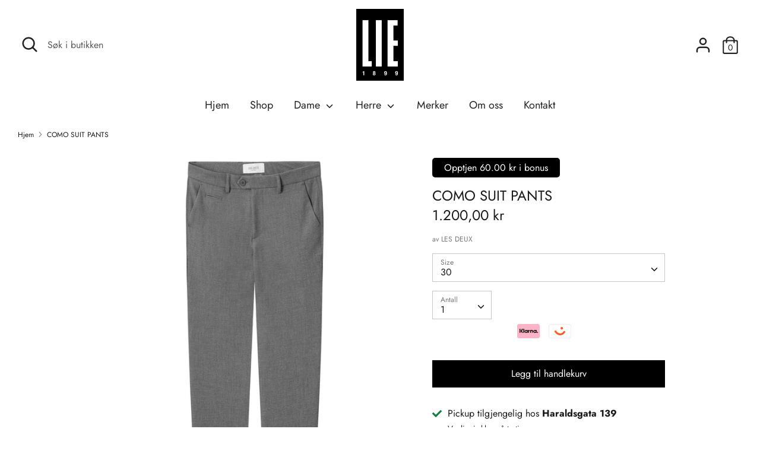

--- FILE ---
content_type: text/html; charset=utf-8
request_url: https://lie1899.no/products/8212914-como-suit-pants
body_size: 20495
content:
<!doctype html>
<html class="no-js supports-no-cookies" lang="nb">
<head>

  <meta charset="utf-8" />
<meta name="viewport" content="width=device-width,initial-scale=1.0" />
<meta http-equiv="X-UA-Compatible" content="IE=edge">

<link rel="preconnect" href="https://cdn.shopify.com" crossorigin>
<link rel="preconnect" href="https://fonts.shopify.com" crossorigin>
<link rel="preconnect" href="https://monorail-edge.shopifysvc.com"><link rel="preload" as="font" href="//lie1899.no/cdn/fonts/jost/jost_n4.d47a1b6347ce4a4c9f437608011273009d91f2b7.woff2" type="font/woff2" crossorigin>
<link rel="preload" as="font" href="//lie1899.no/cdn/fonts/jost/jost_n4.d47a1b6347ce4a4c9f437608011273009d91f2b7.woff2" type="font/woff2" crossorigin>
<link rel="preload" as="font" href="//lie1899.no/cdn/fonts/jost/jost_n4.d47a1b6347ce4a4c9f437608011273009d91f2b7.woff2" type="font/woff2" crossorigin>
<link rel="preload" as="font" href="//lie1899.no/cdn/fonts/jost/jost_n4.d47a1b6347ce4a4c9f437608011273009d91f2b7.woff2" type="font/woff2" crossorigin><link rel="preload" as="font" href="//lie1899.no/cdn/fonts/jost/jost_n7.921dc18c13fa0b0c94c5e2517ffe06139c3615a3.woff2" type="font/woff2" crossorigin><link rel="preload" as="font" href="//lie1899.no/cdn/fonts/jost/jost_i4.b690098389649750ada222b9763d55796c5283a5.woff2" type="font/woff2" crossorigin><link rel="preload" as="font" href="//lie1899.no/cdn/fonts/jost/jost_i7.d8201b854e41e19d7ed9b1a31fe4fe71deea6d3f.woff2" type="font/woff2" crossorigin><link rel="preload" href="//lie1899.no/cdn/shop/t/2/assets/vendor.js?v=41817386187007524081616175163" as="script">
<link rel="preload" href="//lie1899.no/cdn/shop/t/2/assets/theme.js?v=73298619799879846771616175163" as="script"><link rel="canonical" href="https://lie1899.no/products/8212914-como-suit-pants" /><link rel="shortcut icon" href="//lie1899.no/cdn/shop/files/lie1899-logo.png?v=1616594625" type="image/png" /><meta name="description" content="Kjempe fine como buksen fra Les Deux">
  <!-- Boost 1.6.12 -->
  <meta name="theme-color" content="#000000">


  
  <title>
    COMO SUIT PANTS
    
    
    
      &ndash; LIE1899
    
  </title>

  


<meta property="og:site_name" content="LIE1899">
<meta property="og:url" content="https://lie1899.no/products/8212914-como-suit-pants">
<meta property="og:title" content="COMO SUIT PANTS">
<meta property="og:type" content="product">
<meta property="og:description" content="Kjempe fine como buksen fra Les Deux">

  <meta property="og:price:amount" content="1.200,00">
  <meta property="og:price:currency" content="NOK">

<meta property="og:image" content="http://lie1899.no/cdn/shop/products/667a3cde-fce4-4a6c-b108-5430b116dc50_0ef25360-1b63-4a65-9b00-9505a999846a_1200x1200.jpg?v=1674217204">
      <meta property="og:image:width" content="1200">
      <meta property="og:image:height" content="1544">
    
<meta property="og:image:secure_url" content="https://lie1899.no/cdn/shop/products/667a3cde-fce4-4a6c-b108-5430b116dc50_0ef25360-1b63-4a65-9b00-9505a999846a_1200x1200.jpg?v=1674217204">


<meta name="twitter:card" content="summary_large_image">
<meta name="twitter:title" content="COMO SUIT PANTS">
<meta name="twitter:description" content="Kjempe fine como buksen fra Les Deux">


  <link href="//lie1899.no/cdn/shop/t/2/assets/styles.css?v=109948843403716579361767033993" rel="stylesheet" type="text/css" media="all" />
    <link href="//lie1899.no/cdn/shop/t/2/assets/modish-custom.css?v=99005628010353606251729170348" rel="stylesheet" type="text/css" media="all" />


  <script>
    document.documentElement.className = document.documentElement.className.replace('no-js', 'js');
    window.theme = window.theme || {};
    window.slate = window.slate || {};
    theme.moneyFormat = "{{amount_with_comma_separator}} kr",
    theme.strings = {
      addToCart: "Legg til handlekurv\n",
      unavailable: "Utilgjengelig",
      addressError: "Fant ikke addressen",
      addressNoResults: "Ingen resultater for addressen",
      addressQueryLimit: "You have exceeded the Google API usage limit. Consider upgrading to a \u003ca href=\"https:\/\/developers.google.com\/maps\/premium\/usage-limits\"\u003ePremium Plan\u003c\/a\u003e.",
      authError: "Det oppsto et problem med å autentisere Google Maps API-nøkkelen.",
      addingToCart: "Legger til\n",
      addedToCart: "Lagt til\n",
      addedToCartPopupTitle: "Lagt til",
      addedToCartPopupItems: "Produkter",
      addedToCartPopupSubtotal: "Total",
      addedToCartPopupGoToCart: "Checkout",
      cartTermsNotChecked: "Du må godta vilkår for å gå videre",
      searchLoading: "Laster",
      searchMoreResults: "Se alle resultater",
      searchNoResults: "Ingen resultater",
      priceFrom: "Fra\n",
      quantityTooHigh: "Du kan bare ha [[ quantity ]] i handlekurven",
      onSale: "På salg\n",
      soldOut: "Utsolgt\n",
      unitPriceSeparator: "\/",
      close: "Lukk\n",
      cart_shipping_calculator_hide_calculator: "Skjul frakt kalkulator",
      cart_shipping_calculator_title: "Få frakt estimat",
      cart_general_hide_note: "Gjem instruksjoner\n",
      cart_general_show_note: "Legg til instruksjoner",
      previous: "Forrige",
      next: "Neste"
    }
    theme.routes = {
      account_login_url: 'https://shopify.com/55411900581/account?locale=nb&region_country=NO',
      account_register_url: 'https://shopify.com/55411900581/account?locale=nb',
      account_addresses_url: '/account/addresses',
      search_url: '/search',
      cart_url: '/cart',
      cart_add_url: '/cart/add',
      cart_change_url: '/cart/change',
      product_recommendations_url: '/recommendations/products'
    }
    theme.settings = {
      uniformProductGridImagesEnabled: false,
      soldLabelEnabled: false,
      saleLabelEnabled: true,
      gridShowVendor: false
    }
  </script>





  

  <script>window.performance && window.performance.mark && window.performance.mark('shopify.content_for_header.start');</script><meta id="shopify-digital-wallet" name="shopify-digital-wallet" content="/55411900581/digital_wallets/dialog">
<link rel="alternate" type="application/json+oembed" href="https://lie1899.no/products/8212914-como-suit-pants.oembed">
<script async="async" src="/checkouts/internal/preloads.js?locale=nb-NO"></script>
<script id="shopify-features" type="application/json">{"accessToken":"ab88245722dcd33134647fab0c044611","betas":["rich-media-storefront-analytics"],"domain":"lie1899.no","predictiveSearch":true,"shopId":55411900581,"locale":"nb"}</script>
<script>var Shopify = Shopify || {};
Shopify.shop = "lie1899.myshopify.com";
Shopify.locale = "nb";
Shopify.currency = {"active":"NOK","rate":"1.0"};
Shopify.country = "NO";
Shopify.theme = {"name":"Boost","id":120954323109,"schema_name":"Boost","schema_version":"1.6.12","theme_store_id":863,"role":"main"};
Shopify.theme.handle = "null";
Shopify.theme.style = {"id":null,"handle":null};
Shopify.cdnHost = "lie1899.no/cdn";
Shopify.routes = Shopify.routes || {};
Shopify.routes.root = "/";</script>
<script type="module">!function(o){(o.Shopify=o.Shopify||{}).modules=!0}(window);</script>
<script>!function(o){function n(){var o=[];function n(){o.push(Array.prototype.slice.apply(arguments))}return n.q=o,n}var t=o.Shopify=o.Shopify||{};t.loadFeatures=n(),t.autoloadFeatures=n()}(window);</script>
<script id="shop-js-analytics" type="application/json">{"pageType":"product"}</script>
<script defer="defer" async type="module" src="//lie1899.no/cdn/shopifycloud/shop-js/modules/v2/client.init-shop-cart-sync_Ck1zgi6O.nb.esm.js"></script>
<script defer="defer" async type="module" src="//lie1899.no/cdn/shopifycloud/shop-js/modules/v2/chunk.common_rE7lmuZt.esm.js"></script>
<script type="module">
  await import("//lie1899.no/cdn/shopifycloud/shop-js/modules/v2/client.init-shop-cart-sync_Ck1zgi6O.nb.esm.js");
await import("//lie1899.no/cdn/shopifycloud/shop-js/modules/v2/chunk.common_rE7lmuZt.esm.js");

  window.Shopify.SignInWithShop?.initShopCartSync?.({"fedCMEnabled":true,"windoidEnabled":true});

</script>
<script>(function() {
  var isLoaded = false;
  function asyncLoad() {
    if (isLoaded) return;
    isLoaded = true;
    var urls = ["https:\/\/static.dla.group\/dm-timer.js?shop=lie1899.myshopify.com"];
    for (var i = 0; i < urls.length; i++) {
      var s = document.createElement('script');
      s.type = 'text/javascript';
      s.async = true;
      s.src = urls[i];
      var x = document.getElementsByTagName('script')[0];
      x.parentNode.insertBefore(s, x);
    }
  };
  if(window.attachEvent) {
    window.attachEvent('onload', asyncLoad);
  } else {
    window.addEventListener('load', asyncLoad, false);
  }
})();</script>
<script id="__st">var __st={"a":55411900581,"offset":3600,"reqid":"b670302e-4538-4df0-828e-7312f0e04992-1768765118","pageurl":"lie1899.no\/products\/8212914-como-suit-pants","u":"03632504924a","p":"product","rtyp":"product","rid":8125620977829};</script>
<script>window.ShopifyPaypalV4VisibilityTracking = true;</script>
<script id="captcha-bootstrap">!function(){'use strict';const t='contact',e='account',n='new_comment',o=[[t,t],['blogs',n],['comments',n],[t,'customer']],c=[[e,'customer_login'],[e,'guest_login'],[e,'recover_customer_password'],[e,'create_customer']],r=t=>t.map((([t,e])=>`form[action*='/${t}']:not([data-nocaptcha='true']) input[name='form_type'][value='${e}']`)).join(','),a=t=>()=>t?[...document.querySelectorAll(t)].map((t=>t.form)):[];function s(){const t=[...o],e=r(t);return a(e)}const i='password',u='form_key',d=['recaptcha-v3-token','g-recaptcha-response','h-captcha-response',i],f=()=>{try{return window.sessionStorage}catch{return}},m='__shopify_v',_=t=>t.elements[u];function p(t,e,n=!1){try{const o=window.sessionStorage,c=JSON.parse(o.getItem(e)),{data:r}=function(t){const{data:e,action:n}=t;return t[m]||n?{data:e,action:n}:{data:t,action:n}}(c);for(const[e,n]of Object.entries(r))t.elements[e]&&(t.elements[e].value=n);n&&o.removeItem(e)}catch(o){console.error('form repopulation failed',{error:o})}}const l='form_type',E='cptcha';function T(t){t.dataset[E]=!0}const w=window,h=w.document,L='Shopify',v='ce_forms',y='captcha';let A=!1;((t,e)=>{const n=(g='f06e6c50-85a8-45c8-87d0-21a2b65856fe',I='https://cdn.shopify.com/shopifycloud/storefront-forms-hcaptcha/ce_storefront_forms_captcha_hcaptcha.v1.5.2.iife.js',D={infoText:'Beskyttet av hCaptcha',privacyText:'Personvern',termsText:'Vilkår'},(t,e,n)=>{const o=w[L][v],c=o.bindForm;if(c)return c(t,g,e,D).then(n);var r;o.q.push([[t,g,e,D],n]),r=I,A||(h.body.append(Object.assign(h.createElement('script'),{id:'captcha-provider',async:!0,src:r})),A=!0)});var g,I,D;w[L]=w[L]||{},w[L][v]=w[L][v]||{},w[L][v].q=[],w[L][y]=w[L][y]||{},w[L][y].protect=function(t,e){n(t,void 0,e),T(t)},Object.freeze(w[L][y]),function(t,e,n,w,h,L){const[v,y,A,g]=function(t,e,n){const i=e?o:[],u=t?c:[],d=[...i,...u],f=r(d),m=r(i),_=r(d.filter((([t,e])=>n.includes(e))));return[a(f),a(m),a(_),s()]}(w,h,L),I=t=>{const e=t.target;return e instanceof HTMLFormElement?e:e&&e.form},D=t=>v().includes(t);t.addEventListener('submit',(t=>{const e=I(t);if(!e)return;const n=D(e)&&!e.dataset.hcaptchaBound&&!e.dataset.recaptchaBound,o=_(e),c=g().includes(e)&&(!o||!o.value);(n||c)&&t.preventDefault(),c&&!n&&(function(t){try{if(!f())return;!function(t){const e=f();if(!e)return;const n=_(t);if(!n)return;const o=n.value;o&&e.removeItem(o)}(t);const e=Array.from(Array(32),(()=>Math.random().toString(36)[2])).join('');!function(t,e){_(t)||t.append(Object.assign(document.createElement('input'),{type:'hidden',name:u})),t.elements[u].value=e}(t,e),function(t,e){const n=f();if(!n)return;const o=[...t.querySelectorAll(`input[type='${i}']`)].map((({name:t})=>t)),c=[...d,...o],r={};for(const[a,s]of new FormData(t).entries())c.includes(a)||(r[a]=s);n.setItem(e,JSON.stringify({[m]:1,action:t.action,data:r}))}(t,e)}catch(e){console.error('failed to persist form',e)}}(e),e.submit())}));const S=(t,e)=>{t&&!t.dataset[E]&&(n(t,e.some((e=>e===t))),T(t))};for(const o of['focusin','change'])t.addEventListener(o,(t=>{const e=I(t);D(e)&&S(e,y())}));const B=e.get('form_key'),M=e.get(l),P=B&&M;t.addEventListener('DOMContentLoaded',(()=>{const t=y();if(P)for(const e of t)e.elements[l].value===M&&p(e,B);[...new Set([...A(),...v().filter((t=>'true'===t.dataset.shopifyCaptcha))])].forEach((e=>S(e,t)))}))}(h,new URLSearchParams(w.location.search),n,t,e,['guest_login'])})(!1,!0)}();</script>
<script integrity="sha256-4kQ18oKyAcykRKYeNunJcIwy7WH5gtpwJnB7kiuLZ1E=" data-source-attribution="shopify.loadfeatures" defer="defer" src="//lie1899.no/cdn/shopifycloud/storefront/assets/storefront/load_feature-a0a9edcb.js" crossorigin="anonymous"></script>
<script data-source-attribution="shopify.dynamic_checkout.dynamic.init">var Shopify=Shopify||{};Shopify.PaymentButton=Shopify.PaymentButton||{isStorefrontPortableWallets:!0,init:function(){window.Shopify.PaymentButton.init=function(){};var t=document.createElement("script");t.src="https://lie1899.no/cdn/shopifycloud/portable-wallets/latest/portable-wallets.nb.js",t.type="module",document.head.appendChild(t)}};
</script>
<script data-source-attribution="shopify.dynamic_checkout.buyer_consent">
  function portableWalletsHideBuyerConsent(e){var t=document.getElementById("shopify-buyer-consent"),n=document.getElementById("shopify-subscription-policy-button");t&&n&&(t.classList.add("hidden"),t.setAttribute("aria-hidden","true"),n.removeEventListener("click",e))}function portableWalletsShowBuyerConsent(e){var t=document.getElementById("shopify-buyer-consent"),n=document.getElementById("shopify-subscription-policy-button");t&&n&&(t.classList.remove("hidden"),t.removeAttribute("aria-hidden"),n.addEventListener("click",e))}window.Shopify?.PaymentButton&&(window.Shopify.PaymentButton.hideBuyerConsent=portableWalletsHideBuyerConsent,window.Shopify.PaymentButton.showBuyerConsent=portableWalletsShowBuyerConsent);
</script>
<script data-source-attribution="shopify.dynamic_checkout.cart.bootstrap">document.addEventListener("DOMContentLoaded",(function(){function t(){return document.querySelector("shopify-accelerated-checkout-cart, shopify-accelerated-checkout")}if(t())Shopify.PaymentButton.init();else{new MutationObserver((function(e,n){t()&&(Shopify.PaymentButton.init(),n.disconnect())})).observe(document.body,{childList:!0,subtree:!0})}}));
</script>
<script id="sections-script" data-sections="product-recommendations" defer="defer" src="//lie1899.no/cdn/shop/t/2/compiled_assets/scripts.js?v=1210"></script>
<script>window.performance && window.performance.mark && window.performance.mark('shopify.content_for_header.end');</script>
<link href="https://monorail-edge.shopifysvc.com" rel="dns-prefetch">
<script>(function(){if ("sendBeacon" in navigator && "performance" in window) {try {var session_token_from_headers = performance.getEntriesByType('navigation')[0].serverTiming.find(x => x.name == '_s').description;} catch {var session_token_from_headers = undefined;}var session_cookie_matches = document.cookie.match(/_shopify_s=([^;]*)/);var session_token_from_cookie = session_cookie_matches && session_cookie_matches.length === 2 ? session_cookie_matches[1] : "";var session_token = session_token_from_headers || session_token_from_cookie || "";function handle_abandonment_event(e) {var entries = performance.getEntries().filter(function(entry) {return /monorail-edge.shopifysvc.com/.test(entry.name);});if (!window.abandonment_tracked && entries.length === 0) {window.abandonment_tracked = true;var currentMs = Date.now();var navigation_start = performance.timing.navigationStart;var payload = {shop_id: 55411900581,url: window.location.href,navigation_start,duration: currentMs - navigation_start,session_token,page_type: "product"};window.navigator.sendBeacon("https://monorail-edge.shopifysvc.com/v1/produce", JSON.stringify({schema_id: "online_store_buyer_site_abandonment/1.1",payload: payload,metadata: {event_created_at_ms: currentMs,event_sent_at_ms: currentMs}}));}}window.addEventListener('pagehide', handle_abandonment_event);}}());</script>
<script id="web-pixels-manager-setup">(function e(e,d,r,n,o){if(void 0===o&&(o={}),!Boolean(null===(a=null===(i=window.Shopify)||void 0===i?void 0:i.analytics)||void 0===a?void 0:a.replayQueue)){var i,a;window.Shopify=window.Shopify||{};var t=window.Shopify;t.analytics=t.analytics||{};var s=t.analytics;s.replayQueue=[],s.publish=function(e,d,r){return s.replayQueue.push([e,d,r]),!0};try{self.performance.mark("wpm:start")}catch(e){}var l=function(){var e={modern:/Edge?\/(1{2}[4-9]|1[2-9]\d|[2-9]\d{2}|\d{4,})\.\d+(\.\d+|)|Firefox\/(1{2}[4-9]|1[2-9]\d|[2-9]\d{2}|\d{4,})\.\d+(\.\d+|)|Chrom(ium|e)\/(9{2}|\d{3,})\.\d+(\.\d+|)|(Maci|X1{2}).+ Version\/(15\.\d+|(1[6-9]|[2-9]\d|\d{3,})\.\d+)([,.]\d+|)( \(\w+\)|)( Mobile\/\w+|) Safari\/|Chrome.+OPR\/(9{2}|\d{3,})\.\d+\.\d+|(CPU[ +]OS|iPhone[ +]OS|CPU[ +]iPhone|CPU IPhone OS|CPU iPad OS)[ +]+(15[._]\d+|(1[6-9]|[2-9]\d|\d{3,})[._]\d+)([._]\d+|)|Android:?[ /-](13[3-9]|1[4-9]\d|[2-9]\d{2}|\d{4,})(\.\d+|)(\.\d+|)|Android.+Firefox\/(13[5-9]|1[4-9]\d|[2-9]\d{2}|\d{4,})\.\d+(\.\d+|)|Android.+Chrom(ium|e)\/(13[3-9]|1[4-9]\d|[2-9]\d{2}|\d{4,})\.\d+(\.\d+|)|SamsungBrowser\/([2-9]\d|\d{3,})\.\d+/,legacy:/Edge?\/(1[6-9]|[2-9]\d|\d{3,})\.\d+(\.\d+|)|Firefox\/(5[4-9]|[6-9]\d|\d{3,})\.\d+(\.\d+|)|Chrom(ium|e)\/(5[1-9]|[6-9]\d|\d{3,})\.\d+(\.\d+|)([\d.]+$|.*Safari\/(?![\d.]+ Edge\/[\d.]+$))|(Maci|X1{2}).+ Version\/(10\.\d+|(1[1-9]|[2-9]\d|\d{3,})\.\d+)([,.]\d+|)( \(\w+\)|)( Mobile\/\w+|) Safari\/|Chrome.+OPR\/(3[89]|[4-9]\d|\d{3,})\.\d+\.\d+|(CPU[ +]OS|iPhone[ +]OS|CPU[ +]iPhone|CPU IPhone OS|CPU iPad OS)[ +]+(10[._]\d+|(1[1-9]|[2-9]\d|\d{3,})[._]\d+)([._]\d+|)|Android:?[ /-](13[3-9]|1[4-9]\d|[2-9]\d{2}|\d{4,})(\.\d+|)(\.\d+|)|Mobile Safari.+OPR\/([89]\d|\d{3,})\.\d+\.\d+|Android.+Firefox\/(13[5-9]|1[4-9]\d|[2-9]\d{2}|\d{4,})\.\d+(\.\d+|)|Android.+Chrom(ium|e)\/(13[3-9]|1[4-9]\d|[2-9]\d{2}|\d{4,})\.\d+(\.\d+|)|Android.+(UC? ?Browser|UCWEB|U3)[ /]?(15\.([5-9]|\d{2,})|(1[6-9]|[2-9]\d|\d{3,})\.\d+)\.\d+|SamsungBrowser\/(5\.\d+|([6-9]|\d{2,})\.\d+)|Android.+MQ{2}Browser\/(14(\.(9|\d{2,})|)|(1[5-9]|[2-9]\d|\d{3,})(\.\d+|))(\.\d+|)|K[Aa][Ii]OS\/(3\.\d+|([4-9]|\d{2,})\.\d+)(\.\d+|)/},d=e.modern,r=e.legacy,n=navigator.userAgent;return n.match(d)?"modern":n.match(r)?"legacy":"unknown"}(),u="modern"===l?"modern":"legacy",c=(null!=n?n:{modern:"",legacy:""})[u],f=function(e){return[e.baseUrl,"/wpm","/b",e.hashVersion,"modern"===e.buildTarget?"m":"l",".js"].join("")}({baseUrl:d,hashVersion:r,buildTarget:u}),m=function(e){var d=e.version,r=e.bundleTarget,n=e.surface,o=e.pageUrl,i=e.monorailEndpoint;return{emit:function(e){var a=e.status,t=e.errorMsg,s=(new Date).getTime(),l=JSON.stringify({metadata:{event_sent_at_ms:s},events:[{schema_id:"web_pixels_manager_load/3.1",payload:{version:d,bundle_target:r,page_url:o,status:a,surface:n,error_msg:t},metadata:{event_created_at_ms:s}}]});if(!i)return console&&console.warn&&console.warn("[Web Pixels Manager] No Monorail endpoint provided, skipping logging."),!1;try{return self.navigator.sendBeacon.bind(self.navigator)(i,l)}catch(e){}var u=new XMLHttpRequest;try{return u.open("POST",i,!0),u.setRequestHeader("Content-Type","text/plain"),u.send(l),!0}catch(e){return console&&console.warn&&console.warn("[Web Pixels Manager] Got an unhandled error while logging to Monorail."),!1}}}}({version:r,bundleTarget:l,surface:e.surface,pageUrl:self.location.href,monorailEndpoint:e.monorailEndpoint});try{o.browserTarget=l,function(e){var d=e.src,r=e.async,n=void 0===r||r,o=e.onload,i=e.onerror,a=e.sri,t=e.scriptDataAttributes,s=void 0===t?{}:t,l=document.createElement("script"),u=document.querySelector("head"),c=document.querySelector("body");if(l.async=n,l.src=d,a&&(l.integrity=a,l.crossOrigin="anonymous"),s)for(var f in s)if(Object.prototype.hasOwnProperty.call(s,f))try{l.dataset[f]=s[f]}catch(e){}if(o&&l.addEventListener("load",o),i&&l.addEventListener("error",i),u)u.appendChild(l);else{if(!c)throw new Error("Did not find a head or body element to append the script");c.appendChild(l)}}({src:f,async:!0,onload:function(){if(!function(){var e,d;return Boolean(null===(d=null===(e=window.Shopify)||void 0===e?void 0:e.analytics)||void 0===d?void 0:d.initialized)}()){var d=window.webPixelsManager.init(e)||void 0;if(d){var r=window.Shopify.analytics;r.replayQueue.forEach((function(e){var r=e[0],n=e[1],o=e[2];d.publishCustomEvent(r,n,o)})),r.replayQueue=[],r.publish=d.publishCustomEvent,r.visitor=d.visitor,r.initialized=!0}}},onerror:function(){return m.emit({status:"failed",errorMsg:"".concat(f," has failed to load")})},sri:function(e){var d=/^sha384-[A-Za-z0-9+/=]+$/;return"string"==typeof e&&d.test(e)}(c)?c:"",scriptDataAttributes:o}),m.emit({status:"loading"})}catch(e){m.emit({status:"failed",errorMsg:(null==e?void 0:e.message)||"Unknown error"})}}})({shopId: 55411900581,storefrontBaseUrl: "https://lie1899.no",extensionsBaseUrl: "https://extensions.shopifycdn.com/cdn/shopifycloud/web-pixels-manager",monorailEndpoint: "https://monorail-edge.shopifysvc.com/unstable/produce_batch",surface: "storefront-renderer",enabledBetaFlags: ["2dca8a86"],webPixelsConfigList: [{"id":"196870309","configuration":"{\"pixel_id\":\"242168430930156\",\"pixel_type\":\"facebook_pixel\",\"metaapp_system_user_token\":\"-\"}","eventPayloadVersion":"v1","runtimeContext":"OPEN","scriptVersion":"ca16bc87fe92b6042fbaa3acc2fbdaa6","type":"APP","apiClientId":2329312,"privacyPurposes":["ANALYTICS","MARKETING","SALE_OF_DATA"],"dataSharingAdjustments":{"protectedCustomerApprovalScopes":["read_customer_address","read_customer_email","read_customer_name","read_customer_personal_data","read_customer_phone"]}},{"id":"101712037","eventPayloadVersion":"v1","runtimeContext":"LAX","scriptVersion":"1","type":"CUSTOM","privacyPurposes":["ANALYTICS"],"name":"Google Analytics tag (migrated)"},{"id":"shopify-app-pixel","configuration":"{}","eventPayloadVersion":"v1","runtimeContext":"STRICT","scriptVersion":"0450","apiClientId":"shopify-pixel","type":"APP","privacyPurposes":["ANALYTICS","MARKETING"]},{"id":"shopify-custom-pixel","eventPayloadVersion":"v1","runtimeContext":"LAX","scriptVersion":"0450","apiClientId":"shopify-pixel","type":"CUSTOM","privacyPurposes":["ANALYTICS","MARKETING"]}],isMerchantRequest: false,initData: {"shop":{"name":"LIE1899","paymentSettings":{"currencyCode":"NOK"},"myshopifyDomain":"lie1899.myshopify.com","countryCode":"NO","storefrontUrl":"https:\/\/lie1899.no"},"customer":null,"cart":null,"checkout":null,"productVariants":[{"price":{"amount":1200.0,"currencyCode":"NOK"},"product":{"title":"COMO SUIT PANTS","vendor":"LES DEUX","id":"8125620977829","untranslatedTitle":"COMO SUIT PANTS","url":"\/products\/8212914-como-suit-pants","type":"BUKSER"},"id":"42144903692453","image":{"src":"\/\/lie1899.no\/cdn\/shop\/products\/667a3cde-fce4-4a6c-b108-5430b116dc50_0ef25360-1b63-4a65-9b00-9505a999846a.jpg?v=1674217204"},"sku":"082129140201","title":"28","untranslatedTitle":"28"},{"price":{"amount":1200.0,"currencyCode":"NOK"},"product":{"title":"COMO SUIT PANTS","vendor":"LES DEUX","id":"8125620977829","untranslatedTitle":"COMO SUIT PANTS","url":"\/products\/8212914-como-suit-pants","type":"BUKSER"},"id":"42144903790757","image":{"src":"\/\/lie1899.no\/cdn\/shop\/products\/667a3cde-fce4-4a6c-b108-5430b116dc50_0ef25360-1b63-4a65-9b00-9505a999846a.jpg?v=1674217204"},"sku":"082129140202","title":"29","untranslatedTitle":"29"},{"price":{"amount":1200.0,"currencyCode":"NOK"},"product":{"title":"COMO SUIT PANTS","vendor":"LES DEUX","id":"8125620977829","untranslatedTitle":"COMO SUIT PANTS","url":"\/products\/8212914-como-suit-pants","type":"BUKSER"},"id":"42144903954597","image":{"src":"\/\/lie1899.no\/cdn\/shop\/products\/667a3cde-fce4-4a6c-b108-5430b116dc50_0ef25360-1b63-4a65-9b00-9505a999846a.jpg?v=1674217204"},"sku":"082129140203","title":"30","untranslatedTitle":"30"},{"price":{"amount":1200.0,"currencyCode":"NOK"},"product":{"title":"COMO SUIT PANTS","vendor":"LES DEUX","id":"8125620977829","untranslatedTitle":"COMO SUIT PANTS","url":"\/products\/8212914-como-suit-pants","type":"BUKSER"},"id":"42144904118437","image":{"src":"\/\/lie1899.no\/cdn\/shop\/products\/667a3cde-fce4-4a6c-b108-5430b116dc50_0ef25360-1b63-4a65-9b00-9505a999846a.jpg?v=1674217204"},"sku":"082129140204","title":"31","untranslatedTitle":"31"},{"price":{"amount":1200.0,"currencyCode":"NOK"},"product":{"title":"COMO SUIT PANTS","vendor":"LES DEUX","id":"8125620977829","untranslatedTitle":"COMO SUIT PANTS","url":"\/products\/8212914-como-suit-pants","type":"BUKSER"},"id":"42144904282277","image":{"src":"\/\/lie1899.no\/cdn\/shop\/products\/667a3cde-fce4-4a6c-b108-5430b116dc50_0ef25360-1b63-4a65-9b00-9505a999846a.jpg?v=1674217204"},"sku":"082129140205","title":"32","untranslatedTitle":"32"},{"price":{"amount":1200.0,"currencyCode":"NOK"},"product":{"title":"COMO SUIT PANTS","vendor":"LES DEUX","id":"8125620977829","untranslatedTitle":"COMO SUIT PANTS","url":"\/products\/8212914-como-suit-pants","type":"BUKSER"},"id":"42144904478885","image":{"src":"\/\/lie1899.no\/cdn\/shop\/products\/667a3cde-fce4-4a6c-b108-5430b116dc50_0ef25360-1b63-4a65-9b00-9505a999846a.jpg?v=1674217204"},"sku":"082129140206","title":"33","untranslatedTitle":"33"},{"price":{"amount":1200.0,"currencyCode":"NOK"},"product":{"title":"COMO SUIT PANTS","vendor":"LES DEUX","id":"8125620977829","untranslatedTitle":"COMO SUIT PANTS","url":"\/products\/8212914-como-suit-pants","type":"BUKSER"},"id":"42144904577189","image":{"src":"\/\/lie1899.no\/cdn\/shop\/products\/667a3cde-fce4-4a6c-b108-5430b116dc50_0ef25360-1b63-4a65-9b00-9505a999846a.jpg?v=1674217204"},"sku":"082129140208","title":"34","untranslatedTitle":"34"},{"price":{"amount":1200.0,"currencyCode":"NOK"},"product":{"title":"COMO SUIT PANTS","vendor":"LES DEUX","id":"8125620977829","untranslatedTitle":"COMO SUIT PANTS","url":"\/products\/8212914-como-suit-pants","type":"BUKSER"},"id":"42144904708261","image":{"src":"\/\/lie1899.no\/cdn\/shop\/products\/667a3cde-fce4-4a6c-b108-5430b116dc50_0ef25360-1b63-4a65-9b00-9505a999846a.jpg?v=1674217204"},"sku":"082129140210","title":"35","untranslatedTitle":"35"},{"price":{"amount":1200.0,"currencyCode":"NOK"},"product":{"title":"COMO SUIT PANTS","vendor":"LES DEUX","id":"8125620977829","untranslatedTitle":"COMO SUIT PANTS","url":"\/products\/8212914-como-suit-pants","type":"BUKSER"},"id":"42144904839333","image":{"src":"\/\/lie1899.no\/cdn\/shop\/products\/667a3cde-fce4-4a6c-b108-5430b116dc50_0ef25360-1b63-4a65-9b00-9505a999846a.jpg?v=1674217204"},"sku":"082129140212","title":"36","untranslatedTitle":"36"},{"price":{"amount":1200.0,"currencyCode":"NOK"},"product":{"title":"COMO SUIT PANTS","vendor":"LES DEUX","id":"8125620977829","untranslatedTitle":"COMO SUIT PANTS","url":"\/products\/8212914-como-suit-pants","type":"BUKSER"},"id":"42144905068709","image":{"src":"\/\/lie1899.no\/cdn\/shop\/products\/667a3cde-fce4-4a6c-b108-5430b116dc50_0ef25360-1b63-4a65-9b00-9505a999846a.jpg?v=1674217204"},"sku":"082129140214","title":"38","untranslatedTitle":"38"},{"price":{"amount":1200.0,"currencyCode":"NOK"},"product":{"title":"COMO SUIT PANTS","vendor":"LES DEUX","id":"8125620977829","untranslatedTitle":"COMO SUIT PANTS","url":"\/products\/8212914-como-suit-pants","type":"BUKSER"},"id":"42144905232549","image":{"src":"\/\/lie1899.no\/cdn\/shop\/products\/667a3cde-fce4-4a6c-b108-5430b116dc50_0ef25360-1b63-4a65-9b00-9505a999846a.jpg?v=1674217204"},"sku":"082129140216","title":"40","untranslatedTitle":"40"},{"price":{"amount":1200.0,"currencyCode":"NOK"},"product":{"title":"COMO SUIT PANTS","vendor":"LES DEUX","id":"8125620977829","untranslatedTitle":"COMO SUIT PANTS","url":"\/products\/8212914-como-suit-pants","type":"BUKSER"},"id":"42144905396389","image":{"src":"\/\/lie1899.no\/cdn\/shop\/products\/667a3cde-fce4-4a6c-b108-5430b116dc50_0ef25360-1b63-4a65-9b00-9505a999846a.jpg?v=1674217204"},"sku":"082129140218","title":"41","untranslatedTitle":"41"},{"price":{"amount":1200.0,"currencyCode":"NOK"},"product":{"title":"COMO SUIT PANTS","vendor":"LES DEUX","id":"8125620977829","untranslatedTitle":"COMO SUIT PANTS","url":"\/products\/8212914-como-suit-pants","type":"BUKSER"},"id":"42144905494693","image":{"src":"\/\/lie1899.no\/cdn\/shop\/products\/667a3cde-fce4-4a6c-b108-5430b116dc50_0ef25360-1b63-4a65-9b00-9505a999846a.jpg?v=1674217204"},"sku":"082129140220","title":"42","untranslatedTitle":"42"}],"purchasingCompany":null},},"https://lie1899.no/cdn","fcfee988w5aeb613cpc8e4bc33m6693e112",{"modern":"","legacy":""},{"shopId":"55411900581","storefrontBaseUrl":"https:\/\/lie1899.no","extensionBaseUrl":"https:\/\/extensions.shopifycdn.com\/cdn\/shopifycloud\/web-pixels-manager","surface":"storefront-renderer","enabledBetaFlags":"[\"2dca8a86\"]","isMerchantRequest":"false","hashVersion":"fcfee988w5aeb613cpc8e4bc33m6693e112","publish":"custom","events":"[[\"page_viewed\",{}],[\"product_viewed\",{\"productVariant\":{\"price\":{\"amount\":1200.0,\"currencyCode\":\"NOK\"},\"product\":{\"title\":\"COMO SUIT PANTS\",\"vendor\":\"LES DEUX\",\"id\":\"8125620977829\",\"untranslatedTitle\":\"COMO SUIT PANTS\",\"url\":\"\/products\/8212914-como-suit-pants\",\"type\":\"BUKSER\"},\"id\":\"42144903954597\",\"image\":{\"src\":\"\/\/lie1899.no\/cdn\/shop\/products\/667a3cde-fce4-4a6c-b108-5430b116dc50_0ef25360-1b63-4a65-9b00-9505a999846a.jpg?v=1674217204\"},\"sku\":\"082129140203\",\"title\":\"30\",\"untranslatedTitle\":\"30\"}}]]"});</script><script>
  window.ShopifyAnalytics = window.ShopifyAnalytics || {};
  window.ShopifyAnalytics.meta = window.ShopifyAnalytics.meta || {};
  window.ShopifyAnalytics.meta.currency = 'NOK';
  var meta = {"product":{"id":8125620977829,"gid":"gid:\/\/shopify\/Product\/8125620977829","vendor":"LES DEUX","type":"BUKSER","handle":"8212914-como-suit-pants","variants":[{"id":42144903692453,"price":120000,"name":"COMO SUIT PANTS - 28","public_title":"28","sku":"082129140201"},{"id":42144903790757,"price":120000,"name":"COMO SUIT PANTS - 29","public_title":"29","sku":"082129140202"},{"id":42144903954597,"price":120000,"name":"COMO SUIT PANTS - 30","public_title":"30","sku":"082129140203"},{"id":42144904118437,"price":120000,"name":"COMO SUIT PANTS - 31","public_title":"31","sku":"082129140204"},{"id":42144904282277,"price":120000,"name":"COMO SUIT PANTS - 32","public_title":"32","sku":"082129140205"},{"id":42144904478885,"price":120000,"name":"COMO SUIT PANTS - 33","public_title":"33","sku":"082129140206"},{"id":42144904577189,"price":120000,"name":"COMO SUIT PANTS - 34","public_title":"34","sku":"082129140208"},{"id":42144904708261,"price":120000,"name":"COMO SUIT PANTS - 35","public_title":"35","sku":"082129140210"},{"id":42144904839333,"price":120000,"name":"COMO SUIT PANTS - 36","public_title":"36","sku":"082129140212"},{"id":42144905068709,"price":120000,"name":"COMO SUIT PANTS - 38","public_title":"38","sku":"082129140214"},{"id":42144905232549,"price":120000,"name":"COMO SUIT PANTS - 40","public_title":"40","sku":"082129140216"},{"id":42144905396389,"price":120000,"name":"COMO SUIT PANTS - 41","public_title":"41","sku":"082129140218"},{"id":42144905494693,"price":120000,"name":"COMO SUIT PANTS - 42","public_title":"42","sku":"082129140220"}],"remote":false},"page":{"pageType":"product","resourceType":"product","resourceId":8125620977829,"requestId":"b670302e-4538-4df0-828e-7312f0e04992-1768765118"}};
  for (var attr in meta) {
    window.ShopifyAnalytics.meta[attr] = meta[attr];
  }
</script>
<script class="analytics">
  (function () {
    var customDocumentWrite = function(content) {
      var jquery = null;

      if (window.jQuery) {
        jquery = window.jQuery;
      } else if (window.Checkout && window.Checkout.$) {
        jquery = window.Checkout.$;
      }

      if (jquery) {
        jquery('body').append(content);
      }
    };

    var hasLoggedConversion = function(token) {
      if (token) {
        return document.cookie.indexOf('loggedConversion=' + token) !== -1;
      }
      return false;
    }

    var setCookieIfConversion = function(token) {
      if (token) {
        var twoMonthsFromNow = new Date(Date.now());
        twoMonthsFromNow.setMonth(twoMonthsFromNow.getMonth() + 2);

        document.cookie = 'loggedConversion=' + token + '; expires=' + twoMonthsFromNow;
      }
    }

    var trekkie = window.ShopifyAnalytics.lib = window.trekkie = window.trekkie || [];
    if (trekkie.integrations) {
      return;
    }
    trekkie.methods = [
      'identify',
      'page',
      'ready',
      'track',
      'trackForm',
      'trackLink'
    ];
    trekkie.factory = function(method) {
      return function() {
        var args = Array.prototype.slice.call(arguments);
        args.unshift(method);
        trekkie.push(args);
        return trekkie;
      };
    };
    for (var i = 0; i < trekkie.methods.length; i++) {
      var key = trekkie.methods[i];
      trekkie[key] = trekkie.factory(key);
    }
    trekkie.load = function(config) {
      trekkie.config = config || {};
      trekkie.config.initialDocumentCookie = document.cookie;
      var first = document.getElementsByTagName('script')[0];
      var script = document.createElement('script');
      script.type = 'text/javascript';
      script.onerror = function(e) {
        var scriptFallback = document.createElement('script');
        scriptFallback.type = 'text/javascript';
        scriptFallback.onerror = function(error) {
                var Monorail = {
      produce: function produce(monorailDomain, schemaId, payload) {
        var currentMs = new Date().getTime();
        var event = {
          schema_id: schemaId,
          payload: payload,
          metadata: {
            event_created_at_ms: currentMs,
            event_sent_at_ms: currentMs
          }
        };
        return Monorail.sendRequest("https://" + monorailDomain + "/v1/produce", JSON.stringify(event));
      },
      sendRequest: function sendRequest(endpointUrl, payload) {
        // Try the sendBeacon API
        if (window && window.navigator && typeof window.navigator.sendBeacon === 'function' && typeof window.Blob === 'function' && !Monorail.isIos12()) {
          var blobData = new window.Blob([payload], {
            type: 'text/plain'
          });

          if (window.navigator.sendBeacon(endpointUrl, blobData)) {
            return true;
          } // sendBeacon was not successful

        } // XHR beacon

        var xhr = new XMLHttpRequest();

        try {
          xhr.open('POST', endpointUrl);
          xhr.setRequestHeader('Content-Type', 'text/plain');
          xhr.send(payload);
        } catch (e) {
          console.log(e);
        }

        return false;
      },
      isIos12: function isIos12() {
        return window.navigator.userAgent.lastIndexOf('iPhone; CPU iPhone OS 12_') !== -1 || window.navigator.userAgent.lastIndexOf('iPad; CPU OS 12_') !== -1;
      }
    };
    Monorail.produce('monorail-edge.shopifysvc.com',
      'trekkie_storefront_load_errors/1.1',
      {shop_id: 55411900581,
      theme_id: 120954323109,
      app_name: "storefront",
      context_url: window.location.href,
      source_url: "//lie1899.no/cdn/s/trekkie.storefront.cd680fe47e6c39ca5d5df5f0a32d569bc48c0f27.min.js"});

        };
        scriptFallback.async = true;
        scriptFallback.src = '//lie1899.no/cdn/s/trekkie.storefront.cd680fe47e6c39ca5d5df5f0a32d569bc48c0f27.min.js';
        first.parentNode.insertBefore(scriptFallback, first);
      };
      script.async = true;
      script.src = '//lie1899.no/cdn/s/trekkie.storefront.cd680fe47e6c39ca5d5df5f0a32d569bc48c0f27.min.js';
      first.parentNode.insertBefore(script, first);
    };
    trekkie.load(
      {"Trekkie":{"appName":"storefront","development":false,"defaultAttributes":{"shopId":55411900581,"isMerchantRequest":null,"themeId":120954323109,"themeCityHash":"12498900836387755597","contentLanguage":"nb","currency":"NOK","eventMetadataId":"fb9f76f8-5495-4a41-b06b-3a07939d31cc"},"isServerSideCookieWritingEnabled":true,"monorailRegion":"shop_domain","enabledBetaFlags":["65f19447"]},"Session Attribution":{},"S2S":{"facebookCapiEnabled":false,"source":"trekkie-storefront-renderer","apiClientId":580111}}
    );

    var loaded = false;
    trekkie.ready(function() {
      if (loaded) return;
      loaded = true;

      window.ShopifyAnalytics.lib = window.trekkie;

      var originalDocumentWrite = document.write;
      document.write = customDocumentWrite;
      try { window.ShopifyAnalytics.merchantGoogleAnalytics.call(this); } catch(error) {};
      document.write = originalDocumentWrite;

      window.ShopifyAnalytics.lib.page(null,{"pageType":"product","resourceType":"product","resourceId":8125620977829,"requestId":"b670302e-4538-4df0-828e-7312f0e04992-1768765118","shopifyEmitted":true});

      var match = window.location.pathname.match(/checkouts\/(.+)\/(thank_you|post_purchase)/)
      var token = match? match[1]: undefined;
      if (!hasLoggedConversion(token)) {
        setCookieIfConversion(token);
        window.ShopifyAnalytics.lib.track("Viewed Product",{"currency":"NOK","variantId":42144903692453,"productId":8125620977829,"productGid":"gid:\/\/shopify\/Product\/8125620977829","name":"COMO SUIT PANTS - 28","price":"1200.00","sku":"082129140201","brand":"LES DEUX","variant":"28","category":"BUKSER","nonInteraction":true,"remote":false},undefined,undefined,{"shopifyEmitted":true});
      window.ShopifyAnalytics.lib.track("monorail:\/\/trekkie_storefront_viewed_product\/1.1",{"currency":"NOK","variantId":42144903692453,"productId":8125620977829,"productGid":"gid:\/\/shopify\/Product\/8125620977829","name":"COMO SUIT PANTS - 28","price":"1200.00","sku":"082129140201","brand":"LES DEUX","variant":"28","category":"BUKSER","nonInteraction":true,"remote":false,"referer":"https:\/\/lie1899.no\/products\/8212914-como-suit-pants"});
      }
    });


        var eventsListenerScript = document.createElement('script');
        eventsListenerScript.async = true;
        eventsListenerScript.src = "//lie1899.no/cdn/shopifycloud/storefront/assets/shop_events_listener-3da45d37.js";
        document.getElementsByTagName('head')[0].appendChild(eventsListenerScript);

})();</script>
  <script>
  if (!window.ga || (window.ga && typeof window.ga !== 'function')) {
    window.ga = function ga() {
      (window.ga.q = window.ga.q || []).push(arguments);
      if (window.Shopify && window.Shopify.analytics && typeof window.Shopify.analytics.publish === 'function') {
        window.Shopify.analytics.publish("ga_stub_called", {}, {sendTo: "google_osp_migration"});
      }
      console.error("Shopify's Google Analytics stub called with:", Array.from(arguments), "\nSee https://help.shopify.com/manual/promoting-marketing/pixels/pixel-migration#google for more information.");
    };
    if (window.Shopify && window.Shopify.analytics && typeof window.Shopify.analytics.publish === 'function') {
      window.Shopify.analytics.publish("ga_stub_initialized", {}, {sendTo: "google_osp_migration"});
    }
  }
</script>
<script
  defer
  src="https://lie1899.no/cdn/shopifycloud/perf-kit/shopify-perf-kit-3.0.4.min.js"
  data-application="storefront-renderer"
  data-shop-id="55411900581"
  data-render-region="gcp-us-central1"
  data-page-type="product"
  data-theme-instance-id="120954323109"
  data-theme-name="Boost"
  data-theme-version="1.6.12"
  data-monorail-region="shop_domain"
  data-resource-timing-sampling-rate="10"
  data-shs="true"
  data-shs-beacon="true"
  data-shs-export-with-fetch="true"
  data-shs-logs-sample-rate="1"
  data-shs-beacon-endpoint="https://lie1899.no/api/collect"
></script>
</head>

<body id="como-suit-pants" class="template-product">
    
     <div id="custom_popup"></div>

   <input type="hidden" id="store_name" value="lie1899.myshopify.com">
  <a class="in-page-link visually-hidden skip-link" href="#MainContent">Hopp til innhold
</a>

  <div id="shopify-section-header" class="shopify-section"><style data-shopify>
    .store-logo {
      max-width: 80px;
    }
  
    .utils__item--search-icon,
    .settings-open-bar--small,
    .utils__right {
      width: calc(50% - (80px / 2));
    }
  
</style>
<div class="site-header " data-section-id="header" data-section-type="header" role="banner">
        <div id="top_banner_id"></div><header class="header-content container">
      <div class="page-header page-width"><!-- LOGO / STORE NAME --><div class="h1 store-logo  hide-for-search    store-logo--image store-logo-desktop--center store-logo-mobile--own_row" itemscope itemtype="http://schema.org/Organization"><!-- DESKTOP LOGO -->
  <a href="/" itemprop="url" class="site-logo site-header__logo-image">
    <meta itemprop="name" content="LIE1899"><img src="//lie1899.no/cdn/shop/files/lie1899-logo_160x.png?v=1616594625"
          alt="LIE1899"
          itemprop="logo"></a></div>
<div class="utils relative  utils--center">
          <!-- MOBILE BURGER -->
          <button class="btn btn--plain burger-icon feather-icon js-mobile-menu-icon hide-for-search" aria-label="Vis meny
">
            <svg aria-hidden="true" focusable="false" role="presentation" class="icon feather-menu" viewBox="0 0 24 24"><path d="M3 12h18M3 6h18M3 18h18"/></svg>
          </button>

            <!-- DESKTOP SEARCH -->
  
  

  <div class="utils__item search-bar desktop-only search-bar--open  live-search live-search--show-price live-search--show-vendor settings-open-bar desktop-only  settings-open-bar--small">
  <div class="search-bar__container">
    <button class="btn btn--plain feather-icon icon--header search-form__icon js-search-form-focus" aria-label="Åpne søk
">
      <svg aria-hidden="true" focusable="false" role="presentation" class="icon feather-search" viewBox="0 0 24 24"><circle cx="10.5" cy="10.5" r="7.5"/><path d="M21 21l-5.2-5.2"/></svg>
    </button>
    <span class="icon-fallback-text">Søk
</span>

    <form class="search-form" action="/search" method="get" role="search" autocomplete="off">
      <input type="hidden" name="type" value="product" />
      <input type="hidden" name="options[prefix]" value="last" />
      <label for="open-search-bar " class="label-hidden">
        Søk i butikken

      </label>
      <input type="search"
             name="q"
             id="open-search-bar "
             value=""
             placeholder="Søk i butikken
"
             class="search-form__input"
             autocomplete="off"
             autocorrect="off">
      <button type="submit" class="btn btn--plain search-form__button" aria-label="Søk
">
      </button>
    </form>

    

    <div class="search-bar__results">
    </div>
  </div>
</div>




<!-- LOGO / STORE NAME --><div class="h1 store-logo  hide-for-search    store-logo--image store-logo-desktop--center store-logo-mobile--own_row" itemscope itemtype="http://schema.org/Organization"><!-- DESKTOP LOGO -->
  <a href="/" itemprop="url" class="site-logo site-header__logo-image">
    <meta itemprop="name" content="LIE1899"><img src="//lie1899.no/cdn/shop/files/lie1899-logo_160x.png?v=1616594625"
          alt="LIE1899"
          itemprop="logo"></a></div>
<div class="utils__right"><!-- ACCOUNT -->
            
              <div class="hide-for-search">
    <a href="/a/loyalty" class="feather-icon icon--header" aria-expanded="false" aria-label="Konto
"><svg aria-hidden="true" focusable="false" role="presentation" class="icon icon-account" viewBox="0 0 24 24"><path d="M20 21v-2a4 4 0 0 0-4-4H8a4 4 0 0 0-4 4v2"/><circle cx="12" cy="7" r="4"/></svg></a>
    
  </div>
            

            <!-- CART -->
            
            
            <div class="utils__item header-cart hide-for-search">
              <a href="/cart">
                <span class="feather-icon icon--header"><svg aria-hidden="true" focusable="false" role="presentation" class="icon feather-bag" viewBox="0 0 24 28"><rect x="1" y="7" width="22" height="20" rx="2" ry="2"/><path d="M6 10V6a5 4 2 0 1 12 0v4"/></svg></span>
                <span class="header-cart__count">0</span>
              </a>
              
            </div>
            
          </div>

        </div>

        
      </div>
    </header>

    

    <section class="header-navigation container">
      <nav class="navigation__container page-width">

        <!-- DOCKED NAV SEARCH CENTER LAYOUT--><!-- MOBILE MENU UTILS -->
        <div class="mobile-menu-utils"><!-- MOBILE MENU CLOSE -->
          <button class="btn btn--plain close-mobile-menu js-close-mobile-menu" aria-label="Lukk
">
            <span class="feather-icon icon--header">
              <svg aria-hidden="true" focusable="false" role="presentation" class="icon feather-x" viewBox="0 0 24 24"><path d="M18 6L6 18M6 6l12 12"/></svg>
            </span>
          </button>
        </div>

        <!-- MOBILE MENU SEARCH BAR -->
        <div class="mobile-menu-search-bar">
          <div class="utils__item search-bar mobile-only  search-bar--open  live-search live-search--show-price live-search--show-vendor mobile-menu-search">
  <div class="search-bar__container">
    <button class="btn btn--plain feather-icon icon--header search-form__icon js-search-form-focus" aria-label="Åpne søk
">
      <svg aria-hidden="true" focusable="false" role="presentation" class="icon feather-search" viewBox="0 0 24 24"><circle cx="10.5" cy="10.5" r="7.5"/><path d="M21 21l-5.2-5.2"/></svg>
    </button>
    <span class="icon-fallback-text">Søk
</span>

    <form class="search-form" action="/search" method="get" role="search" autocomplete="off">
      <input type="hidden" name="type" value="product" />
      <input type="hidden" name="options[prefix]" value="last" />
      <label for="mobile-menu-search" class="label-hidden">
        Søk i butikken

      </label>
      <input type="search"
             name="q"
             id="mobile-menu-search"
             value=""
             placeholder="Søk i butikken
"
             class="search-form__input"
             autocomplete="off"
             autocorrect="off">
      <button type="submit" class="btn btn--plain search-form__button" aria-label="Søk
">
      </button>
    </form>

    
  </div>
</div>



        </div>

        <!-- MOBILE MENU -->
        <ul class="nav mobile-site-nav">
          
            <li class="mobile-site-nav__item">
              <a href="/" class="mobile-site-nav__link">
                Hjem
              </a>
              
              
            </li>
          
            <li class="mobile-site-nav__item">
              <a href="/collections/all" class="mobile-site-nav__link">
                Shop
              </a>
              
              
            </li>
          
            <li class="mobile-site-nav__item">
              <a href="/collections/dame" class="mobile-site-nav__link">
                Dame
              </a>
              
                <button class="btn--plain feather-icon mobile-site-nav__icon" aria-label="Åpne dropdown meny
"><svg aria-hidden="true" focusable="false" role="presentation" class="icon feather-icon feather-chevron-down" viewBox="0 0 24 24"><path d="M6 9l6 6 6-6"/></svg>
</button>
              
              
                <ul class="mobile-site-nav__menu">
                  
                    <li class="mobile-site-nav__item">
                      <a href="/collections/gensere/female" class="mobile-site-nav__link">
                        Gensere
                      </a>
                      
                      
                    </li>
                  
                    <li class="mobile-site-nav__item">
                      <a href="/collections/bluser/female" class="mobile-site-nav__link">
                        Bluser
                      </a>
                      
                      
                    </li>
                  
                    <li class="mobile-site-nav__item">
                      <a href="/collections/topper/female" class="mobile-site-nav__link">
                        Topper
                      </a>
                      
                      
                    </li>
                  
                    <li class="mobile-site-nav__item">
                      <a href="/collections/bukser/female" class="mobile-site-nav__link">
                        Bukser
                      </a>
                      
                      
                    </li>
                  
                    <li class="mobile-site-nav__item">
                      <a href="/collections/jeans/female" class="mobile-site-nav__link">
                        Jeans
                      </a>
                      
                      
                    </li>
                  
                    <li class="mobile-site-nav__item">
                      <a href="/collections/shorts/female" class="mobile-site-nav__link">
                        Shorts
                      </a>
                      
                      
                    </li>
                  
                    <li class="mobile-site-nav__item">
                      <a href="/collections/sko/female" class="mobile-site-nav__link">
                        Sko
                      </a>
                      
                      
                    </li>
                  
                    <li class="mobile-site-nav__item">
                      <a href="/collections/t-skjorter/female" class="mobile-site-nav__link">
                        T-skjorter
                      </a>
                      
                      
                    </li>
                  
                    <li class="mobile-site-nav__item">
                      <a href="/collections/yttertoy/female" class="mobile-site-nav__link">
                        Yttertøy
                      </a>
                      
                      
                    </li>
                  
                    <li class="mobile-site-nav__item">
                      <a href="/collections/kjoler/female" class="mobile-site-nav__link">
                        Kjoler
                      </a>
                      
                      
                    </li>
                  
                    <li class="mobile-site-nav__item">
                      <a href="/collections/vesker/female" class="mobile-site-nav__link">
                        Vesker
                      </a>
                      
                      
                    </li>
                  
                    <li class="mobile-site-nav__item">
                      <a href="/collections/badetoy/female" class="mobile-site-nav__link">
                        Badetøy
                      </a>
                      
                      
                    </li>
                  
                </ul>
              
            </li>
          
            <li class="mobile-site-nav__item">
              <a href="/collections/herre" class="mobile-site-nav__link">
                Herre
              </a>
              
                <button class="btn--plain feather-icon mobile-site-nav__icon" aria-label="Åpne dropdown meny
"><svg aria-hidden="true" focusable="false" role="presentation" class="icon feather-icon feather-chevron-down" viewBox="0 0 24 24"><path d="M6 9l6 6 6-6"/></svg>
</button>
              
              
                <ul class="mobile-site-nav__menu">
                  
                    <li class="mobile-site-nav__item">
                      <a href="/collections/gensere/male" class="mobile-site-nav__link">
                        Gensere
                      </a>
                      
                      
                    </li>
                  
                    <li class="mobile-site-nav__item">
                      <a href="/collections/fritid-skjorte/male" class="mobile-site-nav__link">
                        Skjorter
                      </a>
                      
                      
                    </li>
                  
                    <li class="mobile-site-nav__item">
                      <a href="/collections/bukser/male" class="mobile-site-nav__link">
                        Bukser
                      </a>
                      
                      
                    </li>
                  
                    <li class="mobile-site-nav__item">
                      <a href="/collections/jeans/male" class="mobile-site-nav__link">
                        Jeans
                      </a>
                      
                      
                    </li>
                  
                    <li class="mobile-site-nav__item">
                      <a href="/collections/dress-bukse/male" class="mobile-site-nav__link">
                        Dress bukse
                      </a>
                      
                      
                    </li>
                  
                    <li class="mobile-site-nav__item">
                      <a href="/collections/dress-jakke/male" class="mobile-site-nav__link">
                        Dress jakke
                      </a>
                      
                      
                    </li>
                  
                    <li class="mobile-site-nav__item">
                      <a href="/collections/skjorter" class="mobile-site-nav__link">
                        Dress skjorte
                      </a>
                      
                      
                    </li>
                  
                    <li class="mobile-site-nav__item">
                      <a href="/collections/shorts/male" class="mobile-site-nav__link">
                        Shorts
                      </a>
                      
                      
                    </li>
                  
                    <li class="mobile-site-nav__item">
                      <a href="/collections/sko/male" class="mobile-site-nav__link">
                        Sko
                      </a>
                      
                      
                    </li>
                  
                    <li class="mobile-site-nav__item">
                      <a href="/collections/t-skjorter/male" class="mobile-site-nav__link">
                        T-skjorter
                      </a>
                      
                      
                    </li>
                  
                    <li class="mobile-site-nav__item">
                      <a href="/collections/pique/male" class="mobile-site-nav__link">
                        Pique
                      </a>
                      
                      
                    </li>
                  
                    <li class="mobile-site-nav__item">
                      <a href="/collections/yttertoy/male" class="mobile-site-nav__link">
                        Yttertøy
                      </a>
                      
                      
                    </li>
                  
                    <li class="mobile-site-nav__item">
                      <a href="/collections/vesker/male" class="mobile-site-nav__link">
                        Vesker
                      </a>
                      
                      
                    </li>
                  
                    <li class="mobile-site-nav__item">
                      <a href="/collections/badetoy/male" class="mobile-site-nav__link">
                        Badetøy
                      </a>
                      
                      
                    </li>
                  
                    <li class="mobile-site-nav__item">
                      <a href="/collections/frakk/male" class="mobile-site-nav__link">
                        Frakk
                      </a>
                      
                      
                    </li>
                  
                </ul>
              
            </li>
          
            <li class="mobile-site-nav__item">
              <a href="/collections" class="mobile-site-nav__link">
                Merker
              </a>
              
              
            </li>
          
            <li class="mobile-site-nav__item">
              <a href="/pages/om-oss" class="mobile-site-nav__link">
                Om oss
              </a>
              
              
            </li>
          
            <li class="mobile-site-nav__item">
              <a href="/pages/kontakt" class="mobile-site-nav__link">
                Kontakt
              </a>
              
              
            </li>
          
        </ul>

        <div class="header-social-icons">
          

  <div class="social-links ">
    <ul class="social-links__list">
      
      
        <li><a aria-label="Facebook" class="facebook" target="_blank" href="https://www.facebook.com/lie1899"><svg aria-hidden="true" focusable="false" role="presentation" class="icon svg-facebook" viewBox="0 0 24 24"><path d="M22.676 0H1.324C.593 0 0 .593 0 1.324v21.352C0 23.408.593 24 1.324 24h11.494v-9.294H9.689v-3.621h3.129V8.41c0-3.099 1.894-4.785 4.659-4.785 1.325 0 2.464.097 2.796.141v3.24h-1.921c-1.5 0-1.792.721-1.792 1.771v2.311h3.584l-.465 3.63H16.56V24h6.115c.733 0 1.325-.592 1.325-1.324V1.324C24 .593 23.408 0 22.676 0"/></svg></a></li>
      
      
      
      
        <li><a aria-label="Instagram" class="instagram" target="_blank" href="https://www.instagram.com/lie1899"><svg aria-hidden="true" focusable="false" role="presentation" class="icon svg-instagram" viewBox="0 0 24 24"><path d="M12 0C8.74 0 8.333.015 7.053.072 5.775.132 4.905.333 4.14.63c-.789.306-1.459.717-2.126 1.384S.935 3.35.63 4.14C.333 4.905.131 5.775.072 7.053.012 8.333 0 8.74 0 12s.015 3.667.072 4.947c.06 1.277.261 2.148.558 2.913a5.885 5.885 0 0 0 1.384 2.126A5.868 5.868 0 0 0 4.14 23.37c.766.296 1.636.499 2.913.558C8.333 23.988 8.74 24 12 24s3.667-.015 4.947-.072c1.277-.06 2.148-.262 2.913-.558a5.898 5.898 0 0 0 2.126-1.384 5.86 5.86 0 0 0 1.384-2.126c.296-.765.499-1.636.558-2.913.06-1.28.072-1.687.072-4.947s-.015-3.667-.072-4.947c-.06-1.277-.262-2.149-.558-2.913a5.89 5.89 0 0 0-1.384-2.126A5.847 5.847 0 0 0 19.86.63c-.765-.297-1.636-.499-2.913-.558C15.667.012 15.26 0 12 0zm0 2.16c3.203 0 3.585.016 4.85.071 1.17.055 1.805.249 2.227.415.562.217.96.477 1.382.896.419.42.679.819.896 1.381.164.422.36 1.057.413 2.227.057 1.266.07 1.646.07 4.85s-.015 3.585-.074 4.85c-.061 1.17-.256 1.805-.421 2.227a3.81 3.81 0 0 1-.899 1.382 3.744 3.744 0 0 1-1.38.896c-.42.164-1.065.36-2.235.413-1.274.057-1.649.07-4.859.07-3.211 0-3.586-.015-4.859-.074-1.171-.061-1.816-.256-2.236-.421a3.716 3.716 0 0 1-1.379-.899 3.644 3.644 0 0 1-.9-1.38c-.165-.42-.359-1.065-.42-2.235-.045-1.26-.061-1.649-.061-4.844 0-3.196.016-3.586.061-4.861.061-1.17.255-1.814.42-2.234.21-.57.479-.96.9-1.381.419-.419.81-.689 1.379-.898.42-.166 1.051-.361 2.221-.421 1.275-.045 1.65-.06 4.859-.06l.045.03zm0 3.678a6.162 6.162 0 1 0 0 12.324 6.162 6.162 0 1 0 0-12.324zM12 16c-2.21 0-4-1.79-4-4s1.79-4 4-4 4 1.79 4 4-1.79 4-4 4zm7.846-10.405a1.441 1.441 0 0 1-2.88 0 1.44 1.44 0 0 1 2.88 0z"/></svg></a></li>
      
      

      
    </ul>
  </div>


        </div>

        <!-- MAIN MENU -->
        <ul class="nav site-nav  site-nav--center">
          
            
              <li class="site-nav__item ">
                <a href="/" class="site-nav__link">Hjem</a>
              </li>
            
          
            
              <li class="site-nav__item ">
                <a href="/collections/all" class="site-nav__link">Shop</a>
              </li>
            
          
            
              

                

              <li class="site-nav__item site-nav__item--has-dropdown
                        
                        site-nav__item--smalldropdown">
                <a href="/collections/dame" class="site-nav__link" aria-haspopup="true" aria-expanded="false">
                  Dame
                  <span class="feather-icon site-nav__icon"><svg aria-hidden="true" focusable="false" role="presentation" class="icon feather-icon feather-chevron-down" viewBox="0 0 24 24"><path d="M6 9l6 6 6-6"/></svg>
</span>
                </a>
                  <div class="site-nav__dropdown  js-mobile-menu-dropdown small-dropdown">
                    

                    <ul class="small-dropdown__container">
                      
                        <li class="small-dropdown__item ">
                          
                            <a href="/collections/gensere/female" class="site-nav__link site-nav__dropdown-link">Gensere</a>
                          
                        </li>
                      
                        <li class="small-dropdown__item ">
                          
                            <a href="/collections/bluser/female" class="site-nav__link site-nav__dropdown-link">Bluser</a>
                          
                        </li>
                      
                        <li class="small-dropdown__item ">
                          
                            <a href="/collections/topper/female" class="site-nav__link site-nav__dropdown-link">Topper</a>
                          
                        </li>
                      
                        <li class="small-dropdown__item ">
                          
                            <a href="/collections/bukser/female" class="site-nav__link site-nav__dropdown-link">Bukser</a>
                          
                        </li>
                      
                        <li class="small-dropdown__item ">
                          
                            <a href="/collections/jeans/female" class="site-nav__link site-nav__dropdown-link">Jeans</a>
                          
                        </li>
                      
                        <li class="small-dropdown__item ">
                          
                            <a href="/collections/shorts/female" class="site-nav__link site-nav__dropdown-link">Shorts</a>
                          
                        </li>
                      
                        <li class="small-dropdown__item ">
                          
                            <a href="/collections/sko/female" class="site-nav__link site-nav__dropdown-link">Sko</a>
                          
                        </li>
                      
                        <li class="small-dropdown__item ">
                          
                            <a href="/collections/t-skjorter/female" class="site-nav__link site-nav__dropdown-link">T-skjorter</a>
                          
                        </li>
                      
                        <li class="small-dropdown__item ">
                          
                            <a href="/collections/yttertoy/female" class="site-nav__link site-nav__dropdown-link">Yttertøy</a>
                          
                        </li>
                      
                        <li class="small-dropdown__item ">
                          
                            <a href="/collections/kjoler/female" class="site-nav__link site-nav__dropdown-link">Kjoler</a>
                          
                        </li>
                      
                        <li class="small-dropdown__item ">
                          
                            <a href="/collections/vesker/female" class="site-nav__link site-nav__dropdown-link">Vesker</a>
                          
                        </li>
                      
                        <li class="small-dropdown__item ">
                          
                            <a href="/collections/badetoy/female" class="site-nav__link site-nav__dropdown-link">Badetøy</a>
                          
                        </li>
                      
                    </ul>

                      
                  </div>
                
              </li>
            
          
            
              

                

              <li class="site-nav__item site-nav__item--has-dropdown
                        
                        site-nav__item--smalldropdown">
                <a href="/collections/herre" class="site-nav__link" aria-haspopup="true" aria-expanded="false">
                  Herre
                  <span class="feather-icon site-nav__icon"><svg aria-hidden="true" focusable="false" role="presentation" class="icon feather-icon feather-chevron-down" viewBox="0 0 24 24"><path d="M6 9l6 6 6-6"/></svg>
</span>
                </a>
                  <div class="site-nav__dropdown  js-mobile-menu-dropdown small-dropdown">
                    

                    <ul class="small-dropdown__container">
                      
                        <li class="small-dropdown__item ">
                          
                            <a href="/collections/gensere/male" class="site-nav__link site-nav__dropdown-link">Gensere</a>
                          
                        </li>
                      
                        <li class="small-dropdown__item ">
                          
                            <a href="/collections/fritid-skjorte/male" class="site-nav__link site-nav__dropdown-link">Skjorter</a>
                          
                        </li>
                      
                        <li class="small-dropdown__item ">
                          
                            <a href="/collections/bukser/male" class="site-nav__link site-nav__dropdown-link">Bukser</a>
                          
                        </li>
                      
                        <li class="small-dropdown__item ">
                          
                            <a href="/collections/jeans/male" class="site-nav__link site-nav__dropdown-link">Jeans</a>
                          
                        </li>
                      
                        <li class="small-dropdown__item ">
                          
                            <a href="/collections/dress-bukse/male" class="site-nav__link site-nav__dropdown-link">Dress bukse</a>
                          
                        </li>
                      
                        <li class="small-dropdown__item ">
                          
                            <a href="/collections/dress-jakke/male" class="site-nav__link site-nav__dropdown-link">Dress jakke</a>
                          
                        </li>
                      
                        <li class="small-dropdown__item ">
                          
                            <a href="/collections/skjorter" class="site-nav__link site-nav__dropdown-link">Dress skjorte</a>
                          
                        </li>
                      
                        <li class="small-dropdown__item ">
                          
                            <a href="/collections/shorts/male" class="site-nav__link site-nav__dropdown-link">Shorts</a>
                          
                        </li>
                      
                        <li class="small-dropdown__item ">
                          
                            <a href="/collections/sko/male" class="site-nav__link site-nav__dropdown-link">Sko</a>
                          
                        </li>
                      
                        <li class="small-dropdown__item ">
                          
                            <a href="/collections/t-skjorter/male" class="site-nav__link site-nav__dropdown-link">T-skjorter</a>
                          
                        </li>
                      
                        <li class="small-dropdown__item ">
                          
                            <a href="/collections/pique/male" class="site-nav__link site-nav__dropdown-link">Pique</a>
                          
                        </li>
                      
                        <li class="small-dropdown__item ">
                          
                            <a href="/collections/yttertoy/male" class="site-nav__link site-nav__dropdown-link">Yttertøy</a>
                          
                        </li>
                      
                        <li class="small-dropdown__item ">
                          
                            <a href="/collections/vesker/male" class="site-nav__link site-nav__dropdown-link">Vesker</a>
                          
                        </li>
                      
                        <li class="small-dropdown__item ">
                          
                            <a href="/collections/badetoy/male" class="site-nav__link site-nav__dropdown-link">Badetøy</a>
                          
                        </li>
                      
                        <li class="small-dropdown__item ">
                          
                            <a href="/collections/frakk/male" class="site-nav__link site-nav__dropdown-link">Frakk</a>
                          
                        </li>
                      
                    </ul>

                      
                  </div>
                
              </li>
            
          
            
              <li class="site-nav__item ">
                <a href="/collections" class="site-nav__link">Merker</a>
              </li>
            
          
            
              <li class="site-nav__item ">
                <a href="/pages/om-oss" class="site-nav__link">Om oss</a>
              </li>
            
          
            
              <li class="site-nav__item ">
                <a href="/pages/kontakt" class="site-nav__link">Kontakt</a>
              </li>
            
          

          <li class="site-nav__item site-nav__more-links more-links site-nav__invisible site-nav__item--has-dropdown">
            <a href="#" class="site-nav__link" aria-haspopup="true" aria-expanded="false">
              Flere linker
              <span class="feather-icon site-nav__icon"><svg aria-hidden="true" focusable="false" role="presentation" class="icon feather-icon feather-chevron-down" viewBox="0 0 24 24"><path d="M6 9l6 6 6-6"/></svg>
</span>
            </a>
            <div class="site-nav__dropdown small-dropdown more-links-dropdown">
              <div class="page-width relative">
                <ul class="small-dropdown__container"></ul>
                <div class="more-links__dropdown-container"></div>
              </div>
            </div>
          </li>
        </ul>

        
      </nav>
    </section>
    <!-- MOBILE OPEN SEARCH -->
    
      

      <div class="utils__item search-bar mobile-only  search-bar--open  live-search live-search--show-price live-search--show-vendor search-bar--open search-bar--open-mobile">
  <div class="search-bar__container">
    <button class="btn btn--plain feather-icon icon--header search-form__icon js-search-form-focus" aria-label="Åpne søk
">
      <svg aria-hidden="true" focusable="false" role="presentation" class="icon feather-search" viewBox="0 0 24 24"><circle cx="10.5" cy="10.5" r="7.5"/><path d="M21 21l-5.2-5.2"/></svg>
    </button>
    <span class="icon-fallback-text">Søk
</span>

    <form class="search-form" action="/search" method="get" role="search" autocomplete="off">
      <input type="hidden" name="type" value="product" />
      <input type="hidden" name="options[prefix]" value="last" />
      <label for="open-search-bar" class="label-hidden">
        Søk i butikken

      </label>
      <input type="search"
             name="q"
             id="open-search-bar"
             value=""
             placeholder="Søk i butikken
"
             class="search-form__input"
             autocomplete="off"
             autocorrect="off">
      <button type="submit" class="btn btn--plain search-form__button" aria-label="Søk
">
      </button>
    </form>

    
      <button class="btn btn--plain feather-icon icon--header search-form__icon search-form__icon-close js-search-form-close mobile-search" aria-label="Lukk
">
        <svg aria-hidden="true" focusable="false" role="presentation" class="icon feather-x" viewBox="0 0 24 24"><path d="M18 6L6 18M6 6l12 12"/></svg>
      </button>
      <span class="icon-fallback-text mobile-search">Lukk søk
</span>
    <div class="search-bar__results">
    </div>

    
  </div>
</div>



    

    
    
    
    

    

    
  </div>
</div>
  






<div class="breadcrumbs">
  <div class="container">
    <div class="page-width breadcrumbs__inner">
      <ul class="breadcrumbs__links" itemscope itemtype="http://schema.org/BreadcrumbList">
        <li itemprop="itemListElement" itemscope itemtype="http://schema.org/ListItem">
          <a href="/" itemprop="item"><span itemprop="name">Hjem</span></a> <span class="feather-icon"><svg aria-hidden="true" focusable="false" role="presentation" class="icon feather-chevron-right" viewBox="0 0 24 24"><path d="M9 18l6-6-6-6"/></svg></span>
          <meta itemprop="position" content="1" />
        </li>
        
          
          
          <li itemprop="itemListElement" itemscope itemtype="http://schema.org/ListItem">
            <a href="/products/8212914-como-suit-pants" itemprop="item"><span itemprop="name">COMO SUIT PANTS</span></a>
            
              <meta itemprop="position" content="3" />
            
          </li>
        
      </ul>

      
    </div>
  </div>
</div>



  <main id="MainContent">
    
    

    <div id="shopify-section-product-template" class="shopify-section section-product-template"><div data-section-id="product-template" data-section-type="product" data-enable-history-state="true"><div class="container product-detail very-large-row-under">
    <div class="page-width">
      <div class="product-layout-grid">
        <div class="product-layout-grid__images layout--list " data-product-image-layout="list">
          <div class="product-detail__images-container">
            
              <div class="product-detail__images" data-featured-media-id="26413404553381">
                
                  <div class="product-detail__image"><a href="//lie1899.no/cdn/shop/products/667a3cde-fce4-4a6c-b108-5430b116dc50_0ef25360-1b63-4a65-9b00-9505a999846a.jpg?v=1674217204"
                        data-product-image
                        data-product-media
                        data-media-id="26413404553381"
                        data-image-w="1200"
                        data-image-h="1544"
                        class="global-border-radius"><div id="FeaturedMedia-product-template-26413404553381-wrapper"
    class="product-media-wrapper"
    data-media-id="product-template-26413404553381">
  
      <div class="product-media product-media--image">
        <div class="rimage-outer-wrapper" style="max-width: 1200px; max-height: 1544px">
  <div class="rimage-wrapper lazyload--placeholder" style="padding-top:128.66666666666666%">
    
    
    
      <img class="rimage__image lazyload fade-in "
      src="data:image/svg+xml,%3Csvg%20xmlns='http://www.w3.org/2000/svg'/%3E"
      data-src="//lie1899.no/cdn/shop/products/667a3cde-fce4-4a6c-b108-5430b116dc50_0ef25360-1b63-4a65-9b00-9505a999846a_{width}x.jpg?v=1674217204"
      data-widths="[180, 220, 300, 360, 460, 540, 720, 900, 1080, 1296, 1512, 1728, 2048]"
      data-aspectratio="0.7772020725388601"
      data-sizes="auto"
      alt=""
       >
    

    <noscript>
      
      <img src="//lie1899.no/cdn/shop/products/667a3cde-fce4-4a6c-b108-5430b116dc50_0ef25360-1b63-4a65-9b00-9505a999846a_1024x1024.jpg?v=1674217204" alt="" class="rimage__image">
    </noscript>
  </div>
</div>



      </div>
    
</div>
</a></div>
                
              </div>
            


            <div class="slick-external-controls">
              <div class="slick-arrows"></div>
              <div class="slick-dots"></div>
            </div>
          </div>

          
        </div>
        

          <input type="hidden" id="product_price_input" value="1200">

    
        <div class="product-layout-grid__detail">
          <div class="product-detail__detail sticky-element">

            <div id="bonus-tag-for-all"></div>
              
                <input type="hidden" value="0" id="sale_check">
                <div id="bonus-tag-for-original"></div>
              
            
            <div class="product-detail__title-area">
              <h1 class="product-detail__title ">COMO SUIT PANTS</h1>

              <div class="product-detail__price product-price" data-price-wrapper>
                <span class="" data-product-price>
                  <span class="theme-money">1.200,00 kr</span>
                </span>

                

                
              </div>
                
                
                
                
                <div class="product-detail__vendor">av <a href="/collections/les-deux" class="plain-link">LES DEUX</a></div>
              

              <div class="theme-product-reviews-summary">
                <a href="#shopify-product-reviews" aria-label="Anmeldelser link
"><span class="shopify-product-reviews-badge" data-id="8125620977829"></span></a>
              </div>
            </div>

            

            

            <div>
              

              

              
              <form method="post" action="/cart/add" id="product_form_8125620977829" accept-charset="UTF-8" class="product-form ajax-product-form " enctype="multipart/form-data"><input type="hidden" name="form_type" value="product" /><input type="hidden" name="utf8" value="✓" />
                
                  
                    <div class="selector-wrapper styled-dropdown styled-dropdown--label-inside row js">
                      <label for="SingleOptionSelector-0">
                        Size

                        
                      </label>
                      <select
                        id="SingleOptionSelector-0"
                        data-single-option-selector
                        data-index="option1"
                        
                        >
                        
                          <option
                            value="28"
                            >28</option>
                        
                          <option
                            value="29"
                            >29</option>
                        
                          <option
                            value="30"
                            selected="selected">30</option>
                        
                          <option
                            value="31"
                            >31</option>
                        
                          <option
                            value="32"
                            >32</option>
                        
                          <option
                            value="33"
                            >33</option>
                        
                          <option
                            value="34"
                            >34</option>
                        
                          <option
                            value="35"
                            >35</option>
                        
                          <option
                            value="36"
                            >36</option>
                        
                          <option
                            value="38"
                            >38</option>
                        
                          <option
                            value="40"
                            >40</option>
                        
                          <option
                            value="41"
                            >41</option>
                        
                          <option
                            value="42"
                            >42</option>
                        
                      </select></div>
                  
                

                <select name="id" class="no-js" data-product-select aria-label="Valg">
                  
                    <option
                      
                      disabled="disabled"
                      value="42144903692453"
                      data-stock="out">28</option>
                  
                    <option
                      
                      disabled="disabled"
                      value="42144903790757"
                      data-stock="out">29</option>
                  
                    <option
                      selected="selected"
                      
                      value="42144903954597"
                      data-stock="">30</option>
                  
                    <option
                      
                      disabled="disabled"
                      value="42144904118437"
                      data-stock="out">31</option>
                  
                    <option
                      
                      disabled="disabled"
                      value="42144904282277"
                      data-stock="out">32</option>
                  
                    <option
                      
                      disabled="disabled"
                      value="42144904478885"
                      data-stock="out">33</option>
                  
                    <option
                      
                      disabled="disabled"
                      value="42144904577189"
                      data-stock="out">34</option>
                  
                    <option
                      
                      disabled="disabled"
                      value="42144904708261"
                      data-stock="out">35</option>
                  
                    <option
                      
                      disabled="disabled"
                      value="42144904839333"
                      data-stock="out">36</option>
                  
                    <option
                      
                      disabled="disabled"
                      value="42144905068709"
                      data-stock="out">38</option>
                  
                    <option
                      
                      disabled="disabled"
                      value="42144905232549"
                      data-stock="out">40</option>
                  
                    <option
                      
                      disabled="disabled"
                      value="42144905396389"
                      data-stock="out">41</option>
                  
                    <option
                      
                      disabled="disabled"
                      value="42144905494693"
                      data-stock="out">42</option>
                  
                </select>

                <div class="product-detail__quantity-row row "><div class="quantity-wrapper styled-dropdown styled-dropdown--label-inside">
                      <label for="quantity-proxy" class="visually-hidden" aria-hidden="true">Antall</label>
                      <select class="quantity-proxy" id="quantity-proxy">
                        
                        <option>1</option>
                        
                        <option>2</option>
                        
                        <option>3</option>
                        
                        <option>4</option>
                        
                        <option>5</option>
                        
                        <option>6</option>
                        
                        <option>7</option>
                        
                        <option>8</option>
                        
                        <option>9</option>
                        
                        <option>10+</option>
                      </select>
                      <label for="Quantity">Antall</label>
                      <input class="quantity-actual" type="text" id="Quantity" name="quantity" value="1">
                    </div><ul class="inline-list payment-icons footer__section"><li class="icon--payment">
               <svg xmlns="http://www.w3.org/2000/svg" role="img" width="38" height="24" viewBox="0 0 38 24" aria-labelledby="pi-klarna"><g stroke="none" stroke-width="1" fill="none" fill-rule="evenodd"><path d="M35 0H3C1.3 0 0 1.3 0 3v18c0 1.7 1.4 3 3 3h32c1.7 0 3-1.3 3-3V3c0-1.7-1.4-3-3-3z" fill="#FFB3C7"></path><path d="M35 1c1.1 0 2 .9 2 2v18c0 1.1-.9 2-2 2H3c-1.1 0-2-.9-2-2V3c0-1.1.9-2 2-2h32" fill="#FFB3C7"></path><path d="M34.117 13.184c-.487 0-.882.4-.882.892 0 .493.395.893.882.893.488 0 .883-.4.883-.893a.888.888 0 00-.883-.892zm-2.903-.69c0-.676-.57-1.223-1.274-1.223-.704 0-1.274.547-1.274 1.222 0 .675.57 1.223 1.274 1.223.704 0 1.274-.548 1.274-1.223zm.005-2.376h1.406v4.75h-1.406v-.303a2.446 2.446 0 01-1.394.435c-1.369 0-2.478-1.122-2.478-2.507 0-1.384 1.11-2.506 2.478-2.506.517 0 .996.16 1.394.435v-.304zm-11.253.619v-.619h-1.44v4.75h1.443v-2.217c0-.749.802-1.15 1.359-1.15h.016v-1.382c-.57 0-1.096.247-1.378.618zm-3.586 1.756c0-.675-.57-1.222-1.274-1.222-.703 0-1.274.547-1.274 1.222 0 .675.57 1.223 1.274 1.223.704 0 1.274-.548 1.274-1.223zm.005-2.375h1.406v4.75h-1.406v-.303A2.446 2.446 0 0114.99 15c-1.368 0-2.478-1.122-2.478-2.507 0-1.384 1.11-2.506 2.478-2.506.517 0 .997.16 1.394.435v-.304zm8.463-.128c-.561 0-1.093.177-1.448.663v-.535H22v4.75h1.417v-2.496c0-.722.479-1.076 1.055-1.076.618 0 .973.374.973 1.066v2.507h1.405v-3.021c0-1.106-.87-1.858-2.002-1.858zM10.465 14.87h1.472V8h-1.472v6.868zM4 14.87h1.558V8H4v6.87zM9.45 8a5.497 5.497 0 01-1.593 3.9l2.154 2.97H8.086l-2.341-3.228.604-.458A3.96 3.96 0 007.926 8H9.45z" fill="#0A0B09" fill-rule="nonzero"></path></g></svg>
            </li>
            <li class="icon--payment" style="margin-left: 0px">
               <svg viewBox="0 0 38 24" xmlns="http://www.w3.org/2000/svg" role="img" width="38" height="24" aria-labelledby="pi-vipps"><path opacity=".07" d="M35 0H3C1.3 0 0 1.3 0 3v18c0 1.7 1.4 3 3 3h32c1.7 0 3-1.3 3-3V3c0-1.7-1.4-3-3-3z"></path><path fill="#fff" d="M35 1c1.1 0 2 .9 2 2v18c0 1.1-.9 2-2 2H3c-1.1 0-2-.9-2-2V3c0-1.1.9-2 2-2h32"></path><path fill-rule="evenodd" clip-rule="evenodd" fill="#FF5B24" d="M27.414 12.07c.357.281.545.667.564 1.155 0 .487-.188.977-.564 1.464C25.218 17.563 22.551 19 19.415 19a9.454 9.454 0 01-5.042-1.437c-1.521-.939-2.836-2.273-3.944-4.001-.319-.469-.451-.929-.394-1.38.038-.432.244-.779.62-1.042.356-.244.76-.31 1.211-.197.469.132.864.432 1.183.901.827 1.239 1.747 2.197 2.761 2.873 1.127.732 2.329 1.099 3.606 1.099 1.22 0 2.29-.291 3.211-.873.751-.47 1.521-1.221 2.31-2.254.395-.47.816-.761 1.268-.873s.852-.028 1.209.254zm-3.746-6.451c.432.413.648.911.648 1.493 0 .639-.217 1.155-.648 1.55-.413.375-.91.563-1.492.563s-1.08-.188-1.494-.563c-.412-.395-.619-.911-.619-1.55 0-.62.207-1.127.619-1.521.414-.394.912-.591 1.494-.591s1.079.206 1.492.619z"></path></svg>
            </li>
        </ul>
                  
                  <div class="payment-buttons">
                    <button
                      class="btn btn--subtle-hover"
                      type="submit"
                      name="add"
                      data-add-to-cart
                      >
                        <span data-add-to-cart-text>
                          
                            Legg til handlekurv

                          
                        </span>
                    </button>

                    
                  </div>
                </div>

<div
  class="store-availability-container-outer"
  data-store-availability-container="8125620977829"
  data-section-url="/variants/VARIANT_ID/?section_id=store-availability"

  

  >
</div>


                  

  
  
    <div class="backorder hidden">
      
    <p>
      <span class="backorder__variant">
        COMO SUIT PANTS
        - 30
      </span>
      Er lagt i bestilling og vil sendes så fort varen er på lager.
    </p>
  
    </div>
  


                
              <input type="hidden" name="product-id" value="8125620977829" /><input type="hidden" name="section-id" value="product-template" /></form>
            </div>

            

            
              <div class="sharing social-links">
  <span class="sharing-label">Del </span>
  <ul class="sharing-list">
    <li class="facebook">
      <a target="_blank" class="sharing-link" href="//www.facebook.com/sharer.php?u=https://lie1899.no/products/8212914-como-suit-pants">
        <span aria-hidden="true"><svg aria-hidden="true" focusable="false" role="presentation" class="icon svg-facebook" viewBox="0 0 24 24"><path d="M22.676 0H1.324C.593 0 0 .593 0 1.324v21.352C0 23.408.593 24 1.324 24h11.494v-9.294H9.689v-3.621h3.129V8.41c0-3.099 1.894-4.785 4.659-4.785 1.325 0 2.464.097 2.796.141v3.24h-1.921c-1.5 0-1.792.721-1.792 1.771v2.311h3.584l-.465 3.63H16.56V24h6.115c.733 0 1.325-.592 1.325-1.324V1.324C24 .593 23.408 0 22.676 0"/></svg></span>
        <span class="visually-hidden">Del på Facebook</span>
      </a>
    </li>
    <li class="twitter">
      <a target="_blank" class="sharing-link" href="//twitter.com/share?text=COMO%20SUIT%20PANTS&amp;url=https://lie1899.no/products/8212914-como-suit-pants">
        <span aria-hidden="true"><svg aria-hidden="true" focusable="false" role="presentation" class="icon svg-twitter" viewBox="0 0 24 24"><path d="M23.954 4.569a10 10 0 0 1-2.825.775 4.958 4.958 0 0 0 2.163-2.723c-.951.555-2.005.959-3.127 1.184a4.92 4.92 0 0 0-8.384 4.482C7.691 8.094 4.066 6.13 1.64 3.161a4.822 4.822 0 0 0-.666 2.475c0 1.71.87 3.213 2.188 4.096a4.904 4.904 0 0 1-2.228-.616v.061a4.923 4.923 0 0 0 3.946 4.827 4.996 4.996 0 0 1-2.212.085 4.937 4.937 0 0 0 4.604 3.417 9.868 9.868 0 0 1-6.102 2.105c-.39 0-.779-.023-1.17-.067a13.995 13.995 0 0 0 7.557 2.209c9.054 0 13.999-7.496 13.999-13.986 0-.209 0-.42-.015-.63a9.936 9.936 0 0 0 2.46-2.548l-.047-.02z"/></svg></span>
        <span class="visually-hidden">Del på Twitter</span>
      </a>
    </li>
    
    <li class="pinterest">
      <a target="_blank" class="sharing-link" href="//pinterest.com/pin/create/button/?url=https://lie1899.no/products/8212914-como-suit-pants&amp;media=//lie1899.no/cdn/shop/products/667a3cde-fce4-4a6c-b108-5430b116dc50_0ef25360-1b63-4a65-9b00-9505a999846a_1024x1024.jpg?v=1674217204&amp;description=COMO%20SUIT%20PANTS">
        <span aria-hidden="true"><svg aria-hidden="true" focusable="false" role="presentation" class="icon svg-pinterest" viewBox="0 0 24 24"><path d="M12.017 0C5.396 0 .029 5.367.029 11.987c0 5.079 3.158 9.417 7.618 11.162-.105-.949-.199-2.403.041-3.439.219-.937 1.406-5.957 1.406-5.957s-.359-.72-.359-1.781c0-1.663.967-2.911 2.168-2.911 1.024 0 1.518.769 1.518 1.688 0 1.029-.653 2.567-.992 3.992-.285 1.193.6 2.165 1.775 2.165 2.128 0 3.768-2.245 3.768-5.487 0-2.861-2.063-4.869-5.008-4.869-3.41 0-5.409 2.562-5.409 5.199 0 1.033.394 2.143.889 2.741.099.12.112.225.085.345-.09.375-.293 1.199-.334 1.363-.053.225-.172.271-.401.165-1.495-.69-2.433-2.878-2.433-4.646 0-3.776 2.748-7.252 7.92-7.252 4.158 0 7.392 2.967 7.392 6.923 0 4.135-2.607 7.462-6.233 7.462-1.214 0-2.354-.629-2.758-1.379l-.749 2.848c-.269 1.045-1.004 2.352-1.498 3.146 1.123.345 2.306.535 3.55.535 6.607 0 11.985-5.365 11.985-11.987C23.97 5.39 18.592.026 11.985.026L12.017 0z"/></svg></span>
        <span class="visually-hidden">Del på Pinterest</span>
      </a>
    </li>
    
  </ul>
</div>

            

           <div id="discount"></div>
          </div>
        </div>
      </div>
    </div>
  </div>

  <div class="container row">
    <div class="reading-width reading-width--no-mobile-padding">
      
        
              <div class="large-row very-large-row-under ">
                

                <div id="tab1" class="rte rte--expanded-images clearfix row tab-content tab-content--active ">
                  <p>Kjempe fine como buksen fra Les Deux</p>
                </div>

                

                
              </div>
            
      
    </div>
    <div class="page-width">
      <div class="theme-product-reviews">
        <div id="shopify-product-reviews" data-id="8125620977829"></div>
      </div>
    </div>
  </div>
    <script type="application/json" data-product-json>
      {"id":8125620977829,"title":"COMO SUIT PANTS","handle":"8212914-como-suit-pants","description":"\u003cp\u003eKjempe fine como buksen fra Les Deux\u003c\/p\u003e","published_at":"2023-05-12T14:00:43+02:00","created_at":"2022-12-20T14:25:45+01:00","vendor":"LES DEUX","type":"BUKSER","tags":["310310 LIGHT GREYMELANGE-Product.Variant","BUKSER","Grå","LES DEUX","male","SS23"],"price":120000,"price_min":120000,"price_max":120000,"available":true,"price_varies":false,"compare_at_price":null,"compare_at_price_min":0,"compare_at_price_max":0,"compare_at_price_varies":false,"variants":[{"id":42144903692453,"title":"28","option1":"28","option2":null,"option3":null,"sku":"082129140201","requires_shipping":true,"taxable":true,"featured_image":null,"available":false,"name":"COMO SUIT PANTS - 28","public_title":"28","options":["28"],"price":120000,"weight":0,"compare_at_price":null,"inventory_management":"shopify","barcode":"2019100947687","requires_selling_plan":false,"selling_plan_allocations":[]},{"id":42144903790757,"title":"29","option1":"29","option2":null,"option3":null,"sku":"082129140202","requires_shipping":true,"taxable":true,"featured_image":null,"available":false,"name":"COMO SUIT PANTS - 29","public_title":"29","options":["29"],"price":120000,"weight":0,"compare_at_price":null,"inventory_management":"shopify","barcode":"2019100947694","requires_selling_plan":false,"selling_plan_allocations":[]},{"id":42144903954597,"title":"30","option1":"30","option2":null,"option3":null,"sku":"082129140203","requires_shipping":true,"taxable":true,"featured_image":null,"available":true,"name":"COMO SUIT PANTS - 30","public_title":"30","options":["30"],"price":120000,"weight":0,"compare_at_price":null,"inventory_management":"shopify","barcode":"2019100947700","requires_selling_plan":false,"selling_plan_allocations":[]},{"id":42144904118437,"title":"31","option1":"31","option2":null,"option3":null,"sku":"082129140204","requires_shipping":true,"taxable":true,"featured_image":null,"available":false,"name":"COMO SUIT PANTS - 31","public_title":"31","options":["31"],"price":120000,"weight":0,"compare_at_price":null,"inventory_management":"shopify","barcode":"2019100947717","requires_selling_plan":false,"selling_plan_allocations":[]},{"id":42144904282277,"title":"32","option1":"32","option2":null,"option3":null,"sku":"082129140205","requires_shipping":true,"taxable":true,"featured_image":null,"available":false,"name":"COMO SUIT PANTS - 32","public_title":"32","options":["32"],"price":120000,"weight":0,"compare_at_price":null,"inventory_management":"shopify","barcode":"2019100947724","requires_selling_plan":false,"selling_plan_allocations":[]},{"id":42144904478885,"title":"33","option1":"33","option2":null,"option3":null,"sku":"082129140206","requires_shipping":true,"taxable":true,"featured_image":null,"available":false,"name":"COMO SUIT PANTS - 33","public_title":"33","options":["33"],"price":120000,"weight":0,"compare_at_price":null,"inventory_management":"shopify","barcode":"2019100947731","requires_selling_plan":false,"selling_plan_allocations":[]},{"id":42144904577189,"title":"34","option1":"34","option2":null,"option3":null,"sku":"082129140208","requires_shipping":true,"taxable":true,"featured_image":null,"available":false,"name":"COMO SUIT PANTS - 34","public_title":"34","options":["34"],"price":120000,"weight":0,"compare_at_price":null,"inventory_management":"shopify","barcode":"2019100947748","requires_selling_plan":false,"selling_plan_allocations":[]},{"id":42144904708261,"title":"35","option1":"35","option2":null,"option3":null,"sku":"082129140210","requires_shipping":true,"taxable":true,"featured_image":null,"available":false,"name":"COMO SUIT PANTS - 35","public_title":"35","options":["35"],"price":120000,"weight":0,"compare_at_price":null,"inventory_management":"shopify","barcode":"","requires_selling_plan":false,"selling_plan_allocations":[]},{"id":42144904839333,"title":"36","option1":"36","option2":null,"option3":null,"sku":"082129140212","requires_shipping":true,"taxable":true,"featured_image":null,"available":false,"name":"COMO SUIT PANTS - 36","public_title":"36","options":["36"],"price":120000,"weight":0,"compare_at_price":null,"inventory_management":"shopify","barcode":"2019100947755","requires_selling_plan":false,"selling_plan_allocations":[]},{"id":42144905068709,"title":"38","option1":"38","option2":null,"option3":null,"sku":"082129140214","requires_shipping":true,"taxable":true,"featured_image":null,"available":false,"name":"COMO SUIT PANTS - 38","public_title":"38","options":["38"],"price":120000,"weight":0,"compare_at_price":null,"inventory_management":"shopify","barcode":"","requires_selling_plan":false,"selling_plan_allocations":[]},{"id":42144905232549,"title":"40","option1":"40","option2":null,"option3":null,"sku":"082129140216","requires_shipping":true,"taxable":true,"featured_image":null,"available":false,"name":"COMO SUIT PANTS - 40","public_title":"40","options":["40"],"price":120000,"weight":0,"compare_at_price":null,"inventory_management":"shopify","barcode":"","requires_selling_plan":false,"selling_plan_allocations":[]},{"id":42144905396389,"title":"41","option1":"41","option2":null,"option3":null,"sku":"082129140218","requires_shipping":true,"taxable":true,"featured_image":null,"available":false,"name":"COMO SUIT PANTS - 41","public_title":"41","options":["41"],"price":120000,"weight":0,"compare_at_price":null,"inventory_management":"shopify","barcode":"","requires_selling_plan":false,"selling_plan_allocations":[]},{"id":42144905494693,"title":"42","option1":"42","option2":null,"option3":null,"sku":"082129140220","requires_shipping":true,"taxable":true,"featured_image":null,"available":false,"name":"COMO SUIT PANTS - 42","public_title":"42","options":["42"],"price":120000,"weight":0,"compare_at_price":null,"inventory_management":"shopify","barcode":"","requires_selling_plan":false,"selling_plan_allocations":[]}],"images":["\/\/lie1899.no\/cdn\/shop\/products\/667a3cde-fce4-4a6c-b108-5430b116dc50_0ef25360-1b63-4a65-9b00-9505a999846a.jpg?v=1674217204"],"featured_image":"\/\/lie1899.no\/cdn\/shop\/products\/667a3cde-fce4-4a6c-b108-5430b116dc50_0ef25360-1b63-4a65-9b00-9505a999846a.jpg?v=1674217204","options":["Size"],"media":[{"alt":null,"id":26413404553381,"position":1,"preview_image":{"aspect_ratio":0.777,"height":1544,"width":1200,"src":"\/\/lie1899.no\/cdn\/shop\/products\/667a3cde-fce4-4a6c-b108-5430b116dc50_0ef25360-1b63-4a65-9b00-9505a999846a.jpg?v=1674217204"},"aspect_ratio":0.777,"height":1544,"media_type":"image","src":"\/\/lie1899.no\/cdn\/shop\/products\/667a3cde-fce4-4a6c-b108-5430b116dc50_0ef25360-1b63-4a65-9b00-9505a999846a.jpg?v=1674217204","width":1200}],"requires_selling_plan":false,"selling_plan_groups":[],"content":"\u003cp\u003eKjempe fine como buksen fra Les Deux\u003c\/p\u003e"}
    </script>
  
</div>





</div>
<div id="shopify-section-product-recommendations" class="shopify-section section-product-recommendations"><div class="container row">
    <div class="product-recommendations page-width" data-product-id="8125620977829" data-limit="4" data-url="/recommendations/products"></div>
  </div>


</div>
<div id="shopify-section-recently-viewed" class="shopify-section"><div data-section-id="recently-viewed" data-section-type="recently-viewed">
  
</div>


</div>

<script type="application/json" class="ProductJson-8125620977829">
 {"id":8125620977829,"title":"COMO SUIT PANTS","handle":"8212914-como-suit-pants","description":"\u003cp\u003eKjempe fine como buksen fra Les Deux\u003c\/p\u003e","published_at":"2023-05-12T14:00:43+02:00","created_at":"2022-12-20T14:25:45+01:00","vendor":"LES DEUX","type":"BUKSER","tags":["310310 LIGHT GREYMELANGE-Product.Variant","BUKSER","Grå","LES DEUX","male","SS23"],"price":120000,"price_min":120000,"price_max":120000,"available":true,"price_varies":false,"compare_at_price":null,"compare_at_price_min":0,"compare_at_price_max":0,"compare_at_price_varies":false,"variants":[{"id":42144903692453,"title":"28","option1":"28","option2":null,"option3":null,"sku":"082129140201","requires_shipping":true,"taxable":true,"featured_image":null,"available":false,"name":"COMO SUIT PANTS - 28","public_title":"28","options":["28"],"price":120000,"weight":0,"compare_at_price":null,"inventory_management":"shopify","barcode":"2019100947687","requires_selling_plan":false,"selling_plan_allocations":[]},{"id":42144903790757,"title":"29","option1":"29","option2":null,"option3":null,"sku":"082129140202","requires_shipping":true,"taxable":true,"featured_image":null,"available":false,"name":"COMO SUIT PANTS - 29","public_title":"29","options":["29"],"price":120000,"weight":0,"compare_at_price":null,"inventory_management":"shopify","barcode":"2019100947694","requires_selling_plan":false,"selling_plan_allocations":[]},{"id":42144903954597,"title":"30","option1":"30","option2":null,"option3":null,"sku":"082129140203","requires_shipping":true,"taxable":true,"featured_image":null,"available":true,"name":"COMO SUIT PANTS - 30","public_title":"30","options":["30"],"price":120000,"weight":0,"compare_at_price":null,"inventory_management":"shopify","barcode":"2019100947700","requires_selling_plan":false,"selling_plan_allocations":[]},{"id":42144904118437,"title":"31","option1":"31","option2":null,"option3":null,"sku":"082129140204","requires_shipping":true,"taxable":true,"featured_image":null,"available":false,"name":"COMO SUIT PANTS - 31","public_title":"31","options":["31"],"price":120000,"weight":0,"compare_at_price":null,"inventory_management":"shopify","barcode":"2019100947717","requires_selling_plan":false,"selling_plan_allocations":[]},{"id":42144904282277,"title":"32","option1":"32","option2":null,"option3":null,"sku":"082129140205","requires_shipping":true,"taxable":true,"featured_image":null,"available":false,"name":"COMO SUIT PANTS - 32","public_title":"32","options":["32"],"price":120000,"weight":0,"compare_at_price":null,"inventory_management":"shopify","barcode":"2019100947724","requires_selling_plan":false,"selling_plan_allocations":[]},{"id":42144904478885,"title":"33","option1":"33","option2":null,"option3":null,"sku":"082129140206","requires_shipping":true,"taxable":true,"featured_image":null,"available":false,"name":"COMO SUIT PANTS - 33","public_title":"33","options":["33"],"price":120000,"weight":0,"compare_at_price":null,"inventory_management":"shopify","barcode":"2019100947731","requires_selling_plan":false,"selling_plan_allocations":[]},{"id":42144904577189,"title":"34","option1":"34","option2":null,"option3":null,"sku":"082129140208","requires_shipping":true,"taxable":true,"featured_image":null,"available":false,"name":"COMO SUIT PANTS - 34","public_title":"34","options":["34"],"price":120000,"weight":0,"compare_at_price":null,"inventory_management":"shopify","barcode":"2019100947748","requires_selling_plan":false,"selling_plan_allocations":[]},{"id":42144904708261,"title":"35","option1":"35","option2":null,"option3":null,"sku":"082129140210","requires_shipping":true,"taxable":true,"featured_image":null,"available":false,"name":"COMO SUIT PANTS - 35","public_title":"35","options":["35"],"price":120000,"weight":0,"compare_at_price":null,"inventory_management":"shopify","barcode":"","requires_selling_plan":false,"selling_plan_allocations":[]},{"id":42144904839333,"title":"36","option1":"36","option2":null,"option3":null,"sku":"082129140212","requires_shipping":true,"taxable":true,"featured_image":null,"available":false,"name":"COMO SUIT PANTS - 36","public_title":"36","options":["36"],"price":120000,"weight":0,"compare_at_price":null,"inventory_management":"shopify","barcode":"2019100947755","requires_selling_plan":false,"selling_plan_allocations":[]},{"id":42144905068709,"title":"38","option1":"38","option2":null,"option3":null,"sku":"082129140214","requires_shipping":true,"taxable":true,"featured_image":null,"available":false,"name":"COMO SUIT PANTS - 38","public_title":"38","options":["38"],"price":120000,"weight":0,"compare_at_price":null,"inventory_management":"shopify","barcode":"","requires_selling_plan":false,"selling_plan_allocations":[]},{"id":42144905232549,"title":"40","option1":"40","option2":null,"option3":null,"sku":"082129140216","requires_shipping":true,"taxable":true,"featured_image":null,"available":false,"name":"COMO SUIT PANTS - 40","public_title":"40","options":["40"],"price":120000,"weight":0,"compare_at_price":null,"inventory_management":"shopify","barcode":"","requires_selling_plan":false,"selling_plan_allocations":[]},{"id":42144905396389,"title":"41","option1":"41","option2":null,"option3":null,"sku":"082129140218","requires_shipping":true,"taxable":true,"featured_image":null,"available":false,"name":"COMO SUIT PANTS - 41","public_title":"41","options":["41"],"price":120000,"weight":0,"compare_at_price":null,"inventory_management":"shopify","barcode":"","requires_selling_plan":false,"selling_plan_allocations":[]},{"id":42144905494693,"title":"42","option1":"42","option2":null,"option3":null,"sku":"082129140220","requires_shipping":true,"taxable":true,"featured_image":null,"available":false,"name":"COMO SUIT PANTS - 42","public_title":"42","options":["42"],"price":120000,"weight":0,"compare_at_price":null,"inventory_management":"shopify","barcode":"","requires_selling_plan":false,"selling_plan_allocations":[]}],"images":["\/\/lie1899.no\/cdn\/shop\/products\/667a3cde-fce4-4a6c-b108-5430b116dc50_0ef25360-1b63-4a65-9b00-9505a999846a.jpg?v=1674217204"],"featured_image":"\/\/lie1899.no\/cdn\/shop\/products\/667a3cde-fce4-4a6c-b108-5430b116dc50_0ef25360-1b63-4a65-9b00-9505a999846a.jpg?v=1674217204","options":["Size"],"media":[{"alt":null,"id":26413404553381,"position":1,"preview_image":{"aspect_ratio":0.777,"height":1544,"width":1200,"src":"\/\/lie1899.no\/cdn\/shop\/products\/667a3cde-fce4-4a6c-b108-5430b116dc50_0ef25360-1b63-4a65-9b00-9505a999846a.jpg?v=1674217204"},"aspect_ratio":0.777,"height":1544,"media_type":"image","src":"\/\/lie1899.no\/cdn\/shop\/products\/667a3cde-fce4-4a6c-b108-5430b116dc50_0ef25360-1b63-4a65-9b00-9505a999846a.jpg?v=1674217204","width":1200}],"requires_selling_plan":false,"selling_plan_groups":[],"content":"\u003cp\u003eKjempe fine como buksen fra Les Deux\u003c\/p\u003e"}
</script>


<script type="application/ld+json">
{
  "@context": "http://schema.org/",
  "@type": "Product",
  "name": "COMO SUIT PANTS",
  "url": "https:\/\/lie1899.no\/products\/8212914-como-suit-pants","image": [
      "https:\/\/lie1899.no\/cdn\/shop\/products\/667a3cde-fce4-4a6c-b108-5430b116dc50_0ef25360-1b63-4a65-9b00-9505a999846a_1200x.jpg?v=1674217204"
    ],"description": "Kjempe fine como buksen fra Les Deux","sku": "082129140203","brand": {
    "@type": "Thing",
    "name": "LES DEUX"
  },
  
    "mpn": "2019100947700",
  
  "offers": [{
        "@type" : "Offer","sku": "082129140201","availability" : "http://schema.org/InStock",
        "price" : 1200.0,
        "priceCurrency" : "NOK",
        "url" : "https:\/\/lie1899.no\/products\/8212914-como-suit-pants?variant=42144903692453",
        "seller": {
          "@type": "Organization",
          "name": "LIE1899"
        }
      },
{
        "@type" : "Offer","sku": "082129140202","availability" : "http://schema.org/InStock",
        "price" : 1200.0,
        "priceCurrency" : "NOK",
        "url" : "https:\/\/lie1899.no\/products\/8212914-como-suit-pants?variant=42144903790757",
        "seller": {
          "@type": "Organization",
          "name": "LIE1899"
        }
      },
{
        "@type" : "Offer","sku": "082129140203","availability" : "http://schema.org/InStock",
        "price" : 1200.0,
        "priceCurrency" : "NOK",
        "url" : "https:\/\/lie1899.no\/products\/8212914-como-suit-pants?variant=42144903954597",
        "seller": {
          "@type": "Organization",
          "name": "LIE1899"
        }
      },
{
        "@type" : "Offer","sku": "082129140204","availability" : "http://schema.org/InStock",
        "price" : 1200.0,
        "priceCurrency" : "NOK",
        "url" : "https:\/\/lie1899.no\/products\/8212914-como-suit-pants?variant=42144904118437",
        "seller": {
          "@type": "Organization",
          "name": "LIE1899"
        }
      },
{
        "@type" : "Offer","sku": "082129140205","availability" : "http://schema.org/InStock",
        "price" : 1200.0,
        "priceCurrency" : "NOK",
        "url" : "https:\/\/lie1899.no\/products\/8212914-como-suit-pants?variant=42144904282277",
        "seller": {
          "@type": "Organization",
          "name": "LIE1899"
        }
      },
{
        "@type" : "Offer","sku": "082129140206","availability" : "http://schema.org/InStock",
        "price" : 1200.0,
        "priceCurrency" : "NOK",
        "url" : "https:\/\/lie1899.no\/products\/8212914-como-suit-pants?variant=42144904478885",
        "seller": {
          "@type": "Organization",
          "name": "LIE1899"
        }
      },
{
        "@type" : "Offer","sku": "082129140208","availability" : "http://schema.org/InStock",
        "price" : 1200.0,
        "priceCurrency" : "NOK",
        "url" : "https:\/\/lie1899.no\/products\/8212914-como-suit-pants?variant=42144904577189",
        "seller": {
          "@type": "Organization",
          "name": "LIE1899"
        }
      },
{
        "@type" : "Offer","sku": "082129140210","availability" : "http://schema.org/InStock",
        "price" : 1200.0,
        "priceCurrency" : "NOK",
        "url" : "https:\/\/lie1899.no\/products\/8212914-como-suit-pants?variant=42144904708261",
        "seller": {
          "@type": "Organization",
          "name": "LIE1899"
        }
      },
{
        "@type" : "Offer","sku": "082129140212","availability" : "http://schema.org/InStock",
        "price" : 1200.0,
        "priceCurrency" : "NOK",
        "url" : "https:\/\/lie1899.no\/products\/8212914-como-suit-pants?variant=42144904839333",
        "seller": {
          "@type": "Organization",
          "name": "LIE1899"
        }
      },
{
        "@type" : "Offer","sku": "082129140214","availability" : "http://schema.org/InStock",
        "price" : 1200.0,
        "priceCurrency" : "NOK",
        "url" : "https:\/\/lie1899.no\/products\/8212914-como-suit-pants?variant=42144905068709",
        "seller": {
          "@type": "Organization",
          "name": "LIE1899"
        }
      },
{
        "@type" : "Offer","sku": "082129140216","availability" : "http://schema.org/InStock",
        "price" : 1200.0,
        "priceCurrency" : "NOK",
        "url" : "https:\/\/lie1899.no\/products\/8212914-como-suit-pants?variant=42144905232549",
        "seller": {
          "@type": "Organization",
          "name": "LIE1899"
        }
      },
{
        "@type" : "Offer","sku": "082129140218","availability" : "http://schema.org/InStock",
        "price" : 1200.0,
        "priceCurrency" : "NOK",
        "url" : "https:\/\/lie1899.no\/products\/8212914-como-suit-pants?variant=42144905396389",
        "seller": {
          "@type": "Organization",
          "name": "LIE1899"
        }
      },
{
        "@type" : "Offer","sku": "082129140220","availability" : "http://schema.org/InStock",
        "price" : 1200.0,
        "priceCurrency" : "NOK",
        "url" : "https:\/\/lie1899.no\/products\/8212914-como-suit-pants?variant=42144905494693",
        "seller": {
          "@type": "Organization",
          "name": "LIE1899"
        }
      }
]
}
</script>



  </main>

  <div id="shopify-section-footer" class="shopify-section"><section class="page-footer page-footer--with-sticky-footer" data-section-id="footer" data-section-type="footer">
  <div class="page-footer__inner sticky-footer">
    <div class="container">
      <div class="page-width">
        

        <nav class="footer-navigation grid">
            <div class="grid__item three-quarters small-down--one-whole"><ul class="nav footer-nav footer-nav--inline">
                

                    <li class="nav__item footer-nav__item  ">
                      <a href="/search" class="nav__link footer-nav__link footer-nav__link--top">Søk</a>
                    </li>
                  
                

                    <li class="nav__item footer-nav__item  ">
                      <a href="/pages/salgsbetingelser" class="nav__link footer-nav__link footer-nav__link--top">Salgsbetingelser</a>
                    </li>
                  
                
              </ul>
            </div>
          

          
            <div class="footer-social-icons grid__item small-down--one-whole one-quarter">
              <p class="footer-social-icons__title">Følg oss</p>
              
                

  <div class="social-links ">
    <ul class="social-links__list">
      
      
        <li><a aria-label="Facebook" class="facebook" target="_blank" href="https://www.facebook.com/lie1899"><svg aria-hidden="true" focusable="false" role="presentation" class="icon svg-facebook" viewBox="0 0 24 24"><path d="M22.676 0H1.324C.593 0 0 .593 0 1.324v21.352C0 23.408.593 24 1.324 24h11.494v-9.294H9.689v-3.621h3.129V8.41c0-3.099 1.894-4.785 4.659-4.785 1.325 0 2.464.097 2.796.141v3.24h-1.921c-1.5 0-1.792.721-1.792 1.771v2.311h3.584l-.465 3.63H16.56V24h6.115c.733 0 1.325-.592 1.325-1.324V1.324C24 .593 23.408 0 22.676 0"/></svg></a></li>
      
      
      
      
        <li><a aria-label="Instagram" class="instagram" target="_blank" href="https://www.instagram.com/lie1899"><svg aria-hidden="true" focusable="false" role="presentation" class="icon svg-instagram" viewBox="0 0 24 24"><path d="M12 0C8.74 0 8.333.015 7.053.072 5.775.132 4.905.333 4.14.63c-.789.306-1.459.717-2.126 1.384S.935 3.35.63 4.14C.333 4.905.131 5.775.072 7.053.012 8.333 0 8.74 0 12s.015 3.667.072 4.947c.06 1.277.261 2.148.558 2.913a5.885 5.885 0 0 0 1.384 2.126A5.868 5.868 0 0 0 4.14 23.37c.766.296 1.636.499 2.913.558C8.333 23.988 8.74 24 12 24s3.667-.015 4.947-.072c1.277-.06 2.148-.262 2.913-.558a5.898 5.898 0 0 0 2.126-1.384 5.86 5.86 0 0 0 1.384-2.126c.296-.765.499-1.636.558-2.913.06-1.28.072-1.687.072-4.947s-.015-3.667-.072-4.947c-.06-1.277-.262-2.149-.558-2.913a5.89 5.89 0 0 0-1.384-2.126A5.847 5.847 0 0 0 19.86.63c-.765-.297-1.636-.499-2.913-.558C15.667.012 15.26 0 12 0zm0 2.16c3.203 0 3.585.016 4.85.071 1.17.055 1.805.249 2.227.415.562.217.96.477 1.382.896.419.42.679.819.896 1.381.164.422.36 1.057.413 2.227.057 1.266.07 1.646.07 4.85s-.015 3.585-.074 4.85c-.061 1.17-.256 1.805-.421 2.227a3.81 3.81 0 0 1-.899 1.382 3.744 3.744 0 0 1-1.38.896c-.42.164-1.065.36-2.235.413-1.274.057-1.649.07-4.859.07-3.211 0-3.586-.015-4.859-.074-1.171-.061-1.816-.256-2.236-.421a3.716 3.716 0 0 1-1.379-.899 3.644 3.644 0 0 1-.9-1.38c-.165-.42-.359-1.065-.42-2.235-.045-1.26-.061-1.649-.061-4.844 0-3.196.016-3.586.061-4.861.061-1.17.255-1.814.42-2.234.21-.57.479-.96.9-1.381.419-.419.81-.689 1.379-.898.42-.166 1.051-.361 2.221-.421 1.275-.045 1.65-.06 4.859-.06l.045.03zm0 3.678a6.162 6.162 0 1 0 0 12.324 6.162 6.162 0 1 0 0-12.324zM12 16c-2.21 0-4-1.79-4-4s1.79-4 4-4 4 1.79 4 4-1.79 4-4 4zm7.846-10.405a1.441 1.441 0 0 1-2.88 0 1.44 1.44 0 0 1 2.88 0z"/></svg></a></li>
      
      

      
    </ul>
  </div>


              
            </div>
          
        </nav>

        <footer class="page-footer__end">
          <p>Org nr 986 396 195</p>
          <div>
              <ul class="small-nav">
                
                  <li class="small-nav__item">
                    <a class="small-nav__link" href="/">Hjem</a>
                  </li>
                
                  <li class="small-nav__item">
                    <a class="small-nav__link" href="/collections/all">Shop</a>
                  </li>
                
                  <li class="small-nav__item">
                    <a class="small-nav__link" href="/collections/dame">Dame</a>
                  </li>
                
                  <li class="small-nav__item">
                    <a class="small-nav__link" href="/collections/herre">Herre</a>
                  </li>
                
                  <li class="small-nav__item">
                    <a class="small-nav__link" href="/collections">Merker</a>
                  </li>
                
                  <li class="small-nav__item">
                    <a class="small-nav__link" href="/pages/om-oss">Om oss</a>
                  </li>
                
                  <li class="small-nav__item">
                    <a class="small-nav__link" href="/pages/kontakt">Kontakt</a>
                  </li>
                
              </ul>
            

            <small class="copyright-text">

              Copyright &copy; 2026 <a href="/">LIE1899</a>.

              Drevet av Shopify

            </small>
          </div>

          <div>
              
            
          </div>
        </footer>
         <ul class="inline-list payment-icons footer__section"><li class="icon--payment">
               <svg xmlns="http://www.w3.org/2000/svg" role="img" width="38" height="24" viewBox="0 0 38 24" aria-labelledby="pi-klarna"><g stroke="none" stroke-width="1" fill="none" fill-rule="evenodd"><path d="M35 0H3C1.3 0 0 1.3 0 3v18c0 1.7 1.4 3 3 3h32c1.7 0 3-1.3 3-3V3c0-1.7-1.4-3-3-3z" fill="#FFB3C7"></path><path d="M35 1c1.1 0 2 .9 2 2v18c0 1.1-.9 2-2 2H3c-1.1 0-2-.9-2-2V3c0-1.1.9-2 2-2h32" fill="#FFB3C7"></path><path d="M34.117 13.184c-.487 0-.882.4-.882.892 0 .493.395.893.882.893.488 0 .883-.4.883-.893a.888.888 0 00-.883-.892zm-2.903-.69c0-.676-.57-1.223-1.274-1.223-.704 0-1.274.547-1.274 1.222 0 .675.57 1.223 1.274 1.223.704 0 1.274-.548 1.274-1.223zm.005-2.376h1.406v4.75h-1.406v-.303a2.446 2.446 0 01-1.394.435c-1.369 0-2.478-1.122-2.478-2.507 0-1.384 1.11-2.506 2.478-2.506.517 0 .996.16 1.394.435v-.304zm-11.253.619v-.619h-1.44v4.75h1.443v-2.217c0-.749.802-1.15 1.359-1.15h.016v-1.382c-.57 0-1.096.247-1.378.618zm-3.586 1.756c0-.675-.57-1.222-1.274-1.222-.703 0-1.274.547-1.274 1.222 0 .675.57 1.223 1.274 1.223.704 0 1.274-.548 1.274-1.223zm.005-2.375h1.406v4.75h-1.406v-.303A2.446 2.446 0 0114.99 15c-1.368 0-2.478-1.122-2.478-2.507 0-1.384 1.11-2.506 2.478-2.506.517 0 .997.16 1.394.435v-.304zm8.463-.128c-.561 0-1.093.177-1.448.663v-.535H22v4.75h1.417v-2.496c0-.722.479-1.076 1.055-1.076.618 0 .973.374.973 1.066v2.507h1.405v-3.021c0-1.106-.87-1.858-2.002-1.858zM10.465 14.87h1.472V8h-1.472v6.868zM4 14.87h1.558V8H4v6.87zM9.45 8a5.497 5.497 0 01-1.593 3.9l2.154 2.97H8.086l-2.341-3.228.604-.458A3.96 3.96 0 007.926 8H9.45z" fill="#0A0B09" fill-rule="nonzero"></path></g></svg>
            </li>
            <li class="icon--payment" style="margin-left: 0px">
               <svg viewBox="0 0 38 24" xmlns="http://www.w3.org/2000/svg" role="img" width="38" height="24" aria-labelledby="pi-vipps"><path opacity=".07" d="M35 0H3C1.3 0 0 1.3 0 3v18c0 1.7 1.4 3 3 3h32c1.7 0 3-1.3 3-3V3c0-1.7-1.4-3-3-3z"></path><path fill="#fff" d="M35 1c1.1 0 2 .9 2 2v18c0 1.1-.9 2-2 2H3c-1.1 0-2-.9-2-2V3c0-1.1.9-2 2-2h32"></path><path fill-rule="evenodd" clip-rule="evenodd" fill="#FF5B24" d="M27.414 12.07c.357.281.545.667.564 1.155 0 .487-.188.977-.564 1.464C25.218 17.563 22.551 19 19.415 19a9.454 9.454 0 01-5.042-1.437c-1.521-.939-2.836-2.273-3.944-4.001-.319-.469-.451-.929-.394-1.38.038-.432.244-.779.62-1.042.356-.244.76-.31 1.211-.197.469.132.864.432 1.183.901.827 1.239 1.747 2.197 2.761 2.873 1.127.732 2.329 1.099 3.606 1.099 1.22 0 2.29-.291 3.211-.873.751-.47 1.521-1.221 2.31-2.254.395-.47.816-.761 1.268-.873s.852-.028 1.209.254zm-3.746-6.451c.432.413.648.911.648 1.493 0 .639-.217 1.155-.648 1.55-.413.375-.91.563-1.492.563s-1.08-.188-1.494-.563c-.412-.395-.619-.911-.619-1.55 0-.62.207-1.127.619-1.521.414-.394.912-.591 1.494-.591s1.079.206 1.492.619z"></path></svg>
            </li>
        </ul>
      </div>
    </div>
  </div>
</section>


</div>

  <a href="#" class="focus-tint" aria-hidden="true" aria-label="Lukk
"></a>
  <div class="pswp" tabindex="-1" role="dialog" aria-hidden="true">

    <!-- Background of PhotoSwipe.
         It's a separate element as animating opacity is faster than rgba(). -->
    <div class="pswp__bg"></div>

    <!-- Slides wrapper with overflow:hidden. -->
    <div class="pswp__scroll-wrap">

        <!-- Container that holds slides.
            PhotoSwipe keeps only 3 of them in the DOM to save memory.
            Don't modify these 3 pswp__item elements, data is added later on. -->
        <div class="pswp__container">
            <div class="pswp__item"></div>
            <div class="pswp__item"></div>
            <div class="pswp__item"></div>
        </div>

        <!-- Default (PhotoSwipeUI_Default) interface on top of sliding area. Can be changed. -->
        <div class="pswp__ui pswp__ui--hidden">

            <div class="pswp__top-bar">

                <!--  Controls are self-explanatory. Order can be changed. -->

                <div class="pswp__counter"></div>

                <button class="pswp__button pswp__button--close" title="Lukk
" aria-label="Lukk
"></button>

                <button class="pswp__button pswp__button--share" title="Del" aria-label="Del"></button>

                <button class="pswp__button pswp__button--fs" title="Vis i fullskjerm
" aria-label="Vis i fullskjerm
"></button>

                <button class="pswp__button pswp__button--zoom" title="Slå på zoom
" aria-label="Slå på zoom
"></button>

                <!-- Preloader demo http://codepen.io/dimsemenov/pen/yyBWoR -->
                <!-- element will get class pswp__preloader--active when preloader is running -->
                <div class="pswp__preloader">
                    <div class="pswp__preloader__icn">
                      <div class="pswp__preloader__cut">
                        <div class="pswp__preloader__donut"></div>
                      </div>
                    </div>
                </div>
            </div>

            <div class="pswp__share-modal pswp__share-modal--hidden pswp__single-tap">
                <div class="pswp__share-tooltip"></div>
            </div>

            <button class="pswp__button pswp__button--arrow--left" title="Forrige" aria-label="Forrige">
            </button>

            <button class="pswp__button pswp__button--arrow--right" title="Neste" aria-label="Neste">
            </button>

            <div class="pswp__caption">
                <div class="pswp__caption__center"></div>
            </div>

        </div>

    </div>

</div>

  
  <script src="https://dialog.modish.no/assets/js/shopifyTopBanner.js?YmFubmVyX2lkPTI0" type="text/javascript"></script>
  <script src="//lie1899.no/cdn/shop/t/2/assets/vendor.js?v=41817386187007524081616175163" defer="defer"></script>
  <script src="//lie1899.no/cdn/shop/t/2/assets/theme.js?v=73298619799879846771616175163" defer="defer"></script>
    <script src="//lie1899.no/cdn/shop/t/2/assets/modish-bonus-tag.js?v=88573101736199175611729003741" defer="defer"></script>
      <script src="//lie1899.no/cdn/shop/t/2/assets/modish-discount-loyalty.js?v=174872974603550022251729068549" defer="defer"></script>
        <script src="//lie1899.no/cdn/shop/t/2/assets/modish-custom.js?v=182574347001989869831729068766" defer="defer"></script>
        <script src="//lie1899.no/cdn/shop/t/2/assets/modish-popup.js?v=98022397693845393631729087784" defer="defer"></script>


  
</body>
  
</html>


--- FILE ---
content_type: text/javascript
request_url: https://lie1899.no/cdn/shop/t/2/assets/modish-custom.js?v=182574347001989869831729068766
body_size: -406
content:
if(window.location.href.indexOf("/loyalty")!==-1){var urlParams=new URLSearchParams(window.location.search);if(urlParams.has("email")){var email=urlParams.get("email");console.log("Email:",email),$("#email").val(email)}else console.log("Email parameter not found in the URL.")}
//# sourceMappingURL=/cdn/shop/t/2/assets/modish-custom.js.map?v=182574347001989869831729068766
